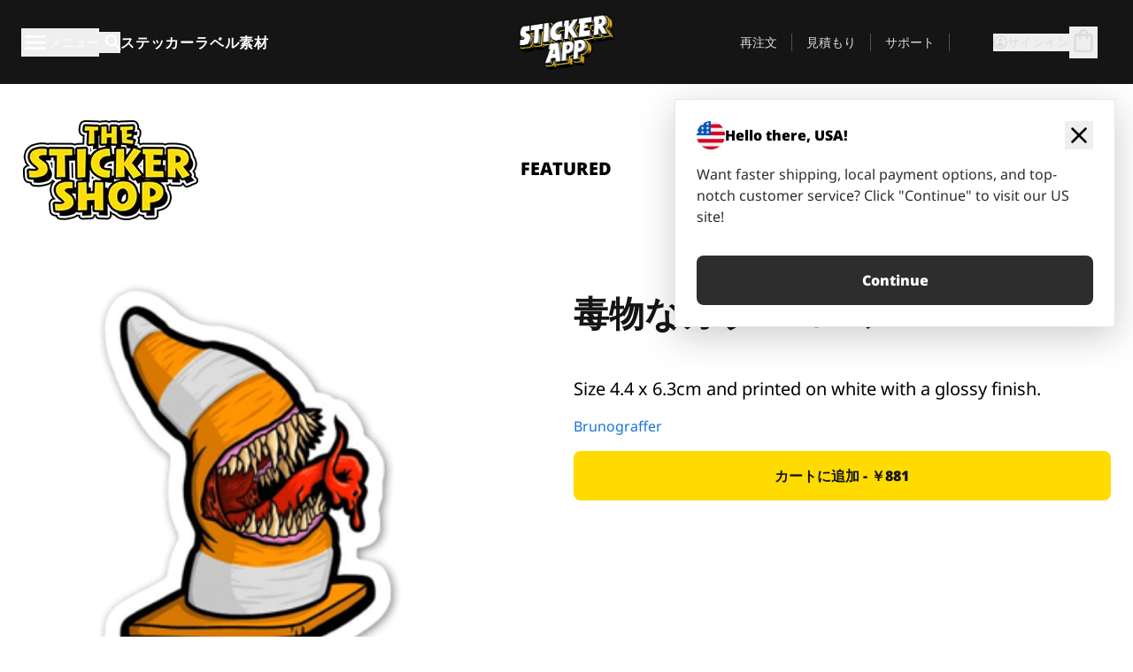

--- FILE ---
content_type: text/html
request_url: https://stickerapp.jp/%E3%82%B9%E3%83%86%E3%83%83%E3%82%AB%E3%83%BC%E3%82%B7%E3%83%A7%E3%83%83%E3%83%97/%E3%82%AB%E3%83%86%E3%82%B4%E3%83%AA%E3%83%BC%E3%81%AA%E3%81%97/%E6%AF%92%E7%89%A9%E3%81%AA%E3%82%AB%E3%83%A9%E3%83%BC%E3%82%B3%E3%83%BC%E3%83%B3
body_size: 58147
content:
<!doctype html>
<html lang="ja">
  <head>
    <meta charset="utf-8" />
    <meta name="viewport" content="width=device-width, initial-scale=1" />
    <link rel="apple-touch-icon" type="image/png" sizes="180x180" href="../../apple-touch-icon.png" />
    <link rel="icon" type="image/png" sizes="32x32" href="../../favicon-32x32.png" />
    <link rel="icon" type="image/png" sizes="16x16" href="../../favicon-16x16.png" />
    <link rel="manifest" href="/webapp-manifest" />
    <meta name="msapplication-TileColor" content="#040404" />
    <meta name="theme-color" content="#040404" />
    
		<link href="../../_app/immutable/assets/checkout.DUhykQYO.css" rel="stylesheet">
		<link href="../../_app/immutable/assets/0.5aK8xm9l.css" rel="stylesheet">
		<link href="../../_app/immutable/assets/componentsMap.a-EWDzs9.css" rel="stylesheet">
		<link href="../../_app/immutable/assets/StickerShopLayout.-5GaQJ_g.css" rel="stylesheet">
		<link href="../../_app/immutable/assets/Banner._px1tzhy.css" rel="stylesheet">
		<link href="../../_app/immutable/assets/_page.Cfnb99us.css" rel="stylesheet">
		<link href="../../_app/immutable/assets/CheckoutBlok.CFTeAVIN.css" rel="stylesheet">
		<link href="../../_app/immutable/assets/Customer.DygquDbB.css" rel="stylesheet">
		<link href="../../_app/immutable/assets/ChatPageSection.Dr7ESq_q.css" rel="stylesheet"><!--12qhfyh--><!--[!--><!--]--> <!--[!--><!--]--> <link rel="manifest" href="/webapp-manifest"/> <link rel="icon" href="/favicon.ico"/> <meta name="theme-color" content="#040404"/> <meta name="apple-mobile-web-app-status-bar-style" content="black-translucent"/> <script src="https://uptime.betterstack.com/widgets/announcement.js" data-id="170704" async type="text/javascript">
  </script><!----><!--hlt6rm--><!--[!--><!--]--> <!--[!--><!--]--> <!--[!--><!--]--> <!--[!--><!--]--> <!--[--><!--[--><!--]--><!--]--> <!--[--><link rel="canonical" href="https://stickerapp.jp/%E3%82%B9%E3%83%86%E3%83%83%E3%82%AB%E3%83%BC%E3%82%B7%E3%83%A7%E3%83%83%E3%83%97/%E3%82%AB%E3%83%86%E3%82%B4%E3%83%AA%E3%83%BC%E3%81%AA%E3%81%97/%E6%AF%92%E7%89%A9%E3%81%AA%E3%82%AB%E3%83%A9%E3%83%BC%E3%82%B3%E3%83%BC%E3%83%B3"/><!--]--> <!--[!--><!--]--> <!--[!--><!--]--> <!--[--><!----><script type="application/ld+json">[{"@context":"https://schema.org","@type":"Organization","name":"StickerApp AB","alternateName":"StickerApp","url":"https://stickerapp.jp","logo":"https://stickerapp.se/media/250x147/d3dcfc2ee9/stickerapplogo.png","description":"StickerAppはステッカーとラベルを専門とする印刷会社です。 あらゆる場面で、高品質でカスタマイズされたステッカーやラベルを提供します。","email":"info@stickerapp.jp","address":{"@type":"PostalAddress","streetAddress":"Bronsgatan 12","addressLocality":"Lomma","postalCode":"234 35","addressCountry":"SE"},"sameAs":["https://www.facebook.com/StickerApp/","https://x.com/StickerApp","https://www.instagram.com/stickerapp/","https://www.youtube.com/StickerApp","https://www.linkedin.com/company/stickerapp/","https://www.pinterest.com/stickerapp/"]}]</script><!----><!--]--> <!--[--><link rel="preload" href="/_app/immutable/assets/noto-sans-400.CF_EggQ_.woff2" as="font" type="font/woff2" crossorigin="anonymous"/> <link rel="preload" href="/_app/immutable/assets/noto-sans-900.BAaSzCx2.woff2" as="font" type="font/woff2" crossorigin="anonymous"/> <!---->
      <style>
        @font-face {
          font-display: swap;
          font-family: 'Noto Sans';
          font-style: normal;
          font-weight: 400;
          src:
            url('/_app/immutable/assets/noto-sans-400.CF_EggQ_.woff2') format('woff2'),
            url('/_app/immutable/assets/noto-sans-400.BXlAZMwb.woff') format('woff');
        }

        @font-face {
          font-display: swap;
          font-family: 'Noto Sans';
          font-style: normal;
          font-weight: 900;
          src:
            url('/_app/immutable/assets/noto-sans-900.BAaSzCx2.woff2') format('woff2'),
            url('/_app/immutable/assets/noto-sans-900.BIzvzRm5.woff') format('woff');
        }
      </style>
  <!----><!--]--> <!----><!----> <!--[!--><!--]--><!----><title>毒物なカラーコーン</title>
  </head>
  <body data-sveltekit-preload-data="tap">
    <!--[--><!--[--><!----><div class="flex min-h-screen flex-col"><div class="flex grow flex-col"><!----><!--[!--><!--]--><!----> <!--[!--><!--]--> <!--[--><!--[!--><!--]--><!----> <!--[!--><!--]--><!--]--> <!--[!--><!--]--> <!--[!--><div class="font-noto-sans flex min-h-screen flex-col"><div class="flex grow flex-col"><!--[!--><!--]--> <header class="sticky top-0 z-10 w-full"><!--[!--><div data-testid="header" class="w-full transition-colors duration-500 bg-st-black"><!--[--><div class="block xl:hidden"><div class="flex flex-row items-center justify-end gap-2 bg-st-black px-6 py-2 text-st-white"><!--[!--><div class="h-[16px]"></div><!--]--></div><!----></div><!--]--> <!--[--><!--[--><!--]--><!--]--> <!--[!--><!--]--><!----> <div class="flex justify-between"><div class="hidden grow px-3 py-4 xl:block"><!--[--><nav aria-label="メインメニュー" class="flex w-full items-center justify-around px-3"><ul class="flex w-full items-center justify-start gap-8"><li class="flex items-center text-st-white"><button type="button" class="flex appearance-none items-center gap-3 text-st-white"><svg xmlns="http://www.w3.org/2000/svg" viewBox="0 -960 960 960" fill="currentcolor" class="h-8 w-8 overflow-hidden align-middle"><path d="M160-240q-17 0-28.5-11.5T120-280q0-17 11.5-28.5T160-320h640q17 0 28.5 11.5T840-280q0 17-11.5 28.5T800-240H160Zm0-200q-17 0-28.5-11.5T120-480q0-17 11.5-28.5T160-520h640q17 0 28.5 11.5T840-480q0 17-11.5 28.5T800-440H160Zm0-200q-17 0-28.5-11.5T120-680q0-17 11.5-28.5T160-720h640q17 0 28.5 11.5T840-680q0 17-11.5 28.5T800-640H160Z"></path></svg><!----> <!--[--><span class="sr-only text-sm md:not-sr-only">メニュー</span><!--]--></button><!----></li> <li class="text-st-white"><button type="button" aria-label="検索トグル" class="flex h-[24px] w-[24px] appearance-none flex-col justify-around"><svg xmlns="http://www.w3.org/2000/svg" viewBox="0 -960 960 960" fill="currentcolor" class="w-8 h-8 overflow-hidden align-middle"><path d="M380-320q-109 0-184.5-75.5T120-580q0-109 75.5-184.5T380-840q109 0 184.5 75.5T640-580q0 44-14 83t-38 69l224 224q11 11 11 28t-11 28q-11 11-28 11t-28-11L532-372q-30 24-69 38t-83 14Zm0-80q75 0 127.5-52.5T560-580q0-75-52.5-127.5T380-760q-75 0-127.5 52.5T200-580q0 75 52.5 127.5T380-400Z"></path></svg><!----></button><!----></li> <!--[--><li><a class="py-1 text-base font-extrabold tracking-wider text-st-white hover:border-b-2 hover:border-st-yellow" href="/オリジナルステッカー">ステッカー</a></li><li><a class="py-1 text-base font-extrabold tracking-wider text-st-white hover:border-b-2 hover:border-st-yellow" href="/ラベル">ラベル</a></li><li><a class="py-1 text-base font-extrabold tracking-wider text-st-white hover:border-b-2 hover:border-st-yellow" href="/素材">素材</a></li><!--]--></ul> <!--[--><a class="px-8" href="/"><!--[--><!--[!--><!--[!--><img src="/media/250x147/d3dcfc2ee9/stickerapplogo.png/m/filters:quality(60)" class="" fetchpriority="auto" draggable="false" alt="Sticker App" width="250" height="147" onload="this.__e=event" onerror="this.__e=event"/><!--]--><!----><!--]--><!--]--><!----></a><!--]--><!----> <ul class="flex w-full items-center justify-end"><!--[--><li class="border-r border-st-gray-700 px-4 text-sm"><a class="py-1 text-sm text-st-gray-300" href="/reorder">再注文</a></li><li class="border-r border-st-gray-700 px-4 text-sm"><a class="py-1 text-sm text-st-gray-300" href="/ビジネス見積もり">見積もり</a></li><li class="border-r border-st-gray-700 px-4 text-sm"><a class="py-1 text-sm text-st-gray-300" href="/サポート">サポート</a></li><!--]--> <li class="border-r border-st-gray-700 px-4 text-sm"><!--[!--><!--]--></li> <li class="flex items-center gap-6 px-4 text-sm text-st-gray-300"><button type="button" class="flex items-center gap-2" aria-label="アカウント" data-sveltekit-reload=""><svg class="size-4 overflow-hidden align-middle" viewBox="0 0 28 28" fill="none" xmlns="http://www.w3.org/2000/svg"><path d="M13.986 0.666504C6.62602 0.666504 0.666016 6.63984 0.666016 13.9998C0.666016 21.3598 6.62602 27.3332 13.986 27.3332C21.3593 27.3332 27.3327 21.3598 27.3327 13.9998C27.3327 6.63984 21.3593 0.666504 13.986 0.666504ZM13.9993 24.6665C8.10602 24.6665 3.33268 19.8932 3.33268 13.9998C3.33268 8.1065 8.10602 3.33317 13.9993 3.33317C19.8927 3.33317 24.666 8.1065 24.666 13.9998C24.666 19.8932 19.8927 24.6665 13.9993 24.6665Z" fill="currentColor"></path><path d="M13.9993 5.99984C15.8438 5.99984 17.3327 7.53486 17.3327 9.43646C17.3327 11.3381 15.8438 12.8731 13.9993 12.8731C12.1549 12.8731 10.666 11.3381 10.666 9.43646C10.666 7.53486 12.1549 5.99984 13.9993 5.99984ZM13.9993 22.2665C11.2216 22.2665 8.76602 20.8002 7.33268 18.5779C7.36602 16.2982 11.7771 15.0496 13.9993 15.0496C16.2105 15.0496 20.6327 16.2982 20.666 18.5779C19.2327 20.8002 16.7771 22.2665 13.9993 22.2665Z" fill="currentColor"></path></svg><!----> <span>サインイン</span></button> <button type="button" aria-label="チェックアウトに進む" data-sveltekit-reload=""><span class="relative block pb-1"><svg xmlns="http://www.w3.org/2000/svg" viewBox="0 -960 960 960" fill="currentcolor" class="size-8 overflow-hidden align-middle"><path d="M240-80q-33 0-56.5-23.5T160-160v-480q0-33 23.5-56.5T240-720h80q0-66 47-113t113-47q66 0 113 47t47 113h80q33 0 56.5 23.5T800-640v480q0 33-23.5 56.5T720-80H240Zm0-80h480v-480h-80v80q0 17-11.5 28.5T600-520q-17 0-28.5-11.5T560-560v-80H400v80q0 17-11.5 28.5T360-520q-17 0-28.5-11.5T320-560v-80h-80v480Zm160-560h160q0-33-23.5-56.5T480-800q-33 0-56.5 23.5T400-720ZM240-160v-480 480Z"></path></svg><!----> <!--[--><!--]--></span></button><!----></li></ul></nav><!--]--> <!--[!--><!--]--><!----></div> <div class="w-1/3 self-center px-medium xl:hidden"><div class="flex flex-row gap-3 text-white"><button type="button" aria-label="Toggle navigation" class="flex appearance-none items-center gap-3 text-st-white"><svg xmlns="http://www.w3.org/2000/svg" viewBox="0 -960 960 960" fill="currentcolor" class="size-6 overflow-hidden align-middle"><path d="M160-240q-17 0-28.5-11.5T120-280q0-17 11.5-28.5T160-320h640q17 0 28.5 11.5T840-280q0 17-11.5 28.5T800-240H160Zm0-200q-17 0-28.5-11.5T120-480q0-17 11.5-28.5T160-520h640q17 0 28.5 11.5T840-480q0 17-11.5 28.5T800-440H160Zm0-200q-17 0-28.5-11.5T120-680q0-17 11.5-28.5T160-720h640q17 0 28.5 11.5T840-680q0 17-11.5 28.5T800-640H160Z"></path></svg><!----> <!--[!--><!--]--></button><!----> <button type="button" aria-label="Toggle search" class="flex h-[24px] w-[24px] appearance-none flex-col justify-around"><svg xmlns="http://www.w3.org/2000/svg" viewBox="0 -960 960 960" fill="currentcolor" class="w-8 h-8 overflow-hidden align-middle"><path d="M380-320q-109 0-184.5-75.5T120-580q0-109 75.5-184.5T380-840q109 0 184.5 75.5T640-580q0 44-14 83t-38 69l224 224q11 11 11 28t-11 28q-11 11-28 11t-28-11L532-372q-30 24-69 38t-83 14Zm0-80q75 0 127.5-52.5T560-580q0-75-52.5-127.5T380-760q-75 0-127.5 52.5T200-580q0 75 52.5 127.5T380-400Z"></path></svg><!----></button><!----></div> <!--[!--><!--]--><!----></div> <div class="flex w-1/3 self-center xl:hidden"><!--[--><a class="block max-h-20 p-2" href="/"><!--[--><!--[!--><!--[!--><img src="/media/250x147/d3dcfc2ee9/stickerapplogo.png/m/filters:quality(60)" class="m-auto h-full w-auto" fetchpriority="auto" draggable="false" alt="Sticker App" width="250" height="147" onload="this.__e=event" onerror="this.__e=event"/><!--]--><!----><!--]--><!--]--><!----></a><!--]--><!----></div> <div class="flex w-1/3 justify-end gap-gutter self-center px-medium text-st-white xl:hidden"><button type="button"><svg class="size-5 overflow-hidden align-middle" viewBox="0 0 28 28" fill="none" xmlns="http://www.w3.org/2000/svg"><path d="M13.986 0.666504C6.62602 0.666504 0.666016 6.63984 0.666016 13.9998C0.666016 21.3598 6.62602 27.3332 13.986 27.3332C21.3593 27.3332 27.3327 21.3598 27.3327 13.9998C27.3327 6.63984 21.3593 0.666504 13.986 0.666504ZM13.9993 24.6665C8.10602 24.6665 3.33268 19.8932 3.33268 13.9998C3.33268 8.1065 8.10602 3.33317 13.9993 3.33317C19.8927 3.33317 24.666 8.1065 24.666 13.9998C24.666 19.8932 19.8927 24.6665 13.9993 24.6665Z" fill="currentColor"></path><path d="M13.9993 5.99984C15.8438 5.99984 17.3327 7.53486 17.3327 9.43646C17.3327 11.3381 15.8438 12.8731 13.9993 12.8731C12.1549 12.8731 10.666 11.3381 10.666 9.43646C10.666 7.53486 12.1549 5.99984 13.9993 5.99984ZM13.9993 22.2665C11.2216 22.2665 8.76602 20.8002 7.33268 18.5779C7.36602 16.2982 11.7771 15.0496 13.9993 15.0496C16.2105 15.0496 20.6327 16.2982 20.666 18.5779C19.2327 20.8002 16.7771 22.2665 13.9993 22.2665Z" fill="currentColor"></path></svg><!----></button> <button type="button" aria-label="チェックアウトに進む" data-sveltekit-reload=""><span class="relative block pb-1"><svg xmlns="http://www.w3.org/2000/svg" viewBox="0 -960 960 960" fill="currentcolor" class="size-6 overflow-hidden align-middle"><path d="M240-80q-33 0-56.5-23.5T160-160v-480q0-33 23.5-56.5T240-720h80q0-66 47-113t113-47q66 0 113 47t47 113h80q33 0 56.5 23.5T800-640v480q0 33-23.5 56.5T720-80H240Zm0-80h480v-480h-80v80q0 17-11.5 28.5T600-520q-17 0-28.5-11.5T560-560v-80H400v80q0 17-11.5 28.5T360-520q-17 0-28.5-11.5T320-560v-80h-80v480Zm160-560h160q0-33-23.5-56.5T480-800q-33 0-56.5 23.5T400-720ZM240-160v-480 480Z"></path></svg><!----> <!--[--><!--]--></span></button><!----></div></div></div><!--]--></header> <main class="flex grow flex-col"><!--[!--><!--[!--><!--]--><!--]--><!----> <!--[!--><!--]--> <!--[--><!----><div class="max-lg:pb-12 lg:px-6 lg:pb-14 lg:pt-10 scroll-mt-36 bg-cover bg-no-repeat bg-white bg-[image:var(--background-image-url)] md:bg-[image:var(--md-background-image-url)] lg:bg-[image:var(--lg-background-image-url)]"><div class="mx-auto h-full bg-cover bg-no-repeat bg-white box-content max-w-page-max"><!--[--><!--[!--><!--]--><!--[!--><!--]--><!--[!--><!--]--><!--]--> <!--[--><div class="flex flex-row justify-between bg-white lg:hidden"><!--[--><a href="/ステッカーショップ" class="flex max-w-44 flex-grow flex-col items-center px-1 pt-4"><!----><svg class="h-8 w-8 mb-4 overflow-hidden align-middle" viewBox="0 0 18 16" fill="none" xmlns="http://www.w3.org/2000/svg"><path fill-rule="evenodd" clip-rule="evenodd" d="M9.52125 13.8184C9.20124 13.6229 8.79876 13.6229 8.47875 13.8184L5.17397 15.8369C4.41487 16.3006 3.47362 15.6167 3.68001 14.7515L4.57852 10.9847C4.66553 10.6199 4.54116 10.2372 4.25637 9.99322L1.31539 7.47396C0.639853 6.89529 0.999379 5.78878 1.88603 5.7177L5.74612 5.40823C6.11991 5.37827 6.44552 5.1417 6.58953 4.79546L8.07668 1.21993C8.41827 0.398636 9.58173 0.398636 9.92332 1.21993L11.4105 4.79546C11.5545 5.1417 11.8801 5.37827 12.2539 5.40823L16.114 5.7177C17.0006 5.78878 17.3601 6.89529 16.6846 7.47396L13.7436 9.99322C13.4588 10.2372 13.3345 10.6199 13.4215 10.9847L14.32 14.7515C14.5264 15.6167 13.5851 16.3006 12.826 15.8369L9.52125 13.8184Z" fill="currentColor"></path></svg><!----> <span class="mb-3 text-sm font-bold uppercase">featured</span> <div class="h-2 w-full max-w-40"></div></a><a href="/ステッカーショップ/売れ筋" class="flex max-w-44 flex-grow flex-col items-center px-1 pt-4"><!----><svg class="h-8 w-8 mb-4 overflow-hidden align-middle" fill="currentcolor" xmlns="http://www.w3.org/2000/svg" viewBox="0 -960 960 960"><path d="M840-640q32 0 56 24t24 56v80q0 7-2 15t-4 15L794-168q-9 20-30 34t-44 14H280v-520l240-238q15-15 35.5-17.5T595-888q19 10 28 28t4 37l-45 183h258Zm-480 34v406h360l120-280v-80H480l54-220-174 174ZM160-120q-33 0-56.5-23.5T80-200v-360q0-33 23.5-56.5T160-640h120v80H160v360h120v80H160Zm200-80v-406 406Z"></path></svg><!----> <span class="mb-3 text-sm font-bold uppercase">popular</span> <div class="h-2 w-full max-w-40"></div></a><a href="/ステッカーショップ/新作" class="flex max-w-44 flex-grow flex-col items-center px-1 pt-4"><!----><svg class="h-8 w-8 mb-4 overflow-hidden align-middle" fill="currentcolor" xmlns="http://www.w3.org/2000/svg" viewBox="0 -960 960 960"><path d="m520-473 90 90q11 11 11 27.5T610-327q-12 12-28.5 12T553-327L452-428q-6-6-9-13.5t-3-15.5v-143q0-17 11.5-28.5T480-640q17 0 28.5 11.5T520-600v127Zm-40-247q-17 0-28.5-11.5T440-760v-40h80v40q0 17-11.5 28.5T480-720Zm240 240q0-17 11.5-28.5T760-520h40v80h-40q-17 0-28.5-11.5T720-480ZM480-240q17 0 28.5 11.5T520-200v40h-80v-40q0-17 11.5-28.5T480-240ZM240-480q0 17-11.5 28.5T200-440h-40v-80h40q17 0 28.5 11.5T240-480ZM480-80q-83 0-156-31.5T197-197q-54-54-85.5-127T80-480q0-83 31.5-156T197-763q54-54 127-85.5T480-880q83 0 156 31.5T763-763q54 54 85.5 127T880-480q0 83-31.5 156T763-197q-54 54-127 85.5T480-80Zm320-400q0-134-93-227t-227-93q-134 0-227 93t-93 227q0 134 93 227t227 93q134 0 227-93t93-227Zm-320 0Z"></path></svg><!----> <span class="mb-3 text-sm font-bold uppercase">latest</span> <div class="h-2 w-full max-w-40"></div></a><a href="/ステッカーショップ/デザイナー" class="flex max-w-44 flex-grow flex-col items-center px-1 pt-4"><!----><svg class="h-8 w-8 mb-4 overflow-hidden align-middle" fill="currentcolor" xmlns="http://www.w3.org/2000/svg" viewBox="0 -960 960 960"><path d="M240-120q-45 0-89-22t-71-58q26 0 53-20.5t27-59.5q0-50 35-85t85-35q50 0 85 35t35 85q0 66-47 113t-113 47Zm0-80q33 0 56.5-23.5T320-280q0-17-11.5-28.5T280-320q-17 0-28.5 11.5T240-280q0 23-5.5 42T220-202q5 2 10 2h10Zm230-160L360-470l358-358q11-11 27.5-11.5T774-828l54 54q12 12 12 28t-12 28L470-360Zm-190 80Z"></path></svg><!----> <span class="mb-3 text-sm font-bold uppercase">by artists</span> <div class="h-2 w-full max-w-40"></div></a><!--]--></div> <div class="flex flex-row items-center justify-between max-lg:hidden"><img src="/media/200x115/95570fc805/sticker-shop-logo-200.png/m/filters:quality(60)" alt="Sticker shop logo"/> <div class="flex flex-row"><!--[--><a href="/ステッカーショップ" class="flex w-44 flex-col items-center px-6 pt-4"><span class="mb-3 text-xl font-bold uppercase">featured</span> <div class="h-2 w-full max-w-40"></div></a><a href="/ステッカーショップ/売れ筋" class="flex w-44 flex-col items-center px-6 pt-4"><span class="mb-3 text-xl font-bold uppercase">popular</span> <div class="h-2 w-full max-w-40"></div></a><a href="/ステッカーショップ/新作" class="flex w-44 flex-col items-center px-6 pt-4"><span class="mb-3 text-xl font-bold uppercase">latest</span> <div class="h-2 w-full max-w-40"></div></a><a href="/ステッカーショップ/デザイナー" class="flex w-44 flex-col items-center px-6 pt-4"><span class="mb-3 text-xl font-bold uppercase">by artists</span> <div class="h-2 w-full max-w-40"></div></a><!--]--></div></div><!----><!--]--></div></div><!----> <!--[!--><!--]--> <!--[--><div class="px-6 pb-6 scroll-mt-36 bg-cover bg-no-repeat bg-white bg-[image:var(--background-image-url)] md:bg-[image:var(--md-background-image-url)] lg:bg-[image:var(--lg-background-image-url)]"><div class="mx-auto h-full bg-cover bg-no-repeat bg-white box-content max-w-page-max"><!--[--><!--[!--><!--]--><!--[!--><!--]--><!--[!--><!--]--><!--]--> <!--[--><div class="gap-large flex w-full flex-col"><!--[!--><!--]--> <!--[!--><!--]--> <div class="grid grid-cols-2 md:grid-cols-12 gap-gutter"><div class="lg:col-span-6 md:col-span-6 col-span-2"><!--[!--><img src="/cdn-assets/images/preview/2020/07/31/design-69865/template-sticker-300x300.png" class="w-128" fetchpriority="auto" draggable="false" alt="" loading="lazy" onload="this.__e=event" onerror="this.__e=event"/><!--]--><!----></div><!----> <div class="lg:col-span-6 md:col-span-6 col-span-2"><div class="gap-gutter flex w-full flex-col"><!--[!--><!--]--> <!----><h1 class="lg:text-st-black md:text-st-black text-st-black text-st-sm-large lg:text-st-lg-large font-black mb-8 mt-6"><!--[!--><!---->毒物なカラーコーン<!----><!--]--><!----></h1><!----><!----> <p class="mb-4 text-xl"></p> <p class="mb-4 text-xl">Size 4.4 x 6.3cm and printed on white with a glossy finish.</p> <p class="mb-4"><a class="text-st-blue-500" href="/ステッカーショップ/デザイナー/brunobosse">Brunograffer</a></p> <!----><button role="button" tabindex="0" class="rounded-lg text-st-black text-center inline-block text-nowrap font-black disabled:cursor-not-allowed w-full sm:w-auto min-w-40 text-md py-4 px-11 sm:w-full bg-st-yellow-500 disabled:bg-st-gray-400 disabled:text-st-gray-500 active:bg-st-yellow-600 hover:bg-st-yellow-700 outline-st-pink-500 buy-$69865" type="button"><!--[!--><!--[!--><!--[!--><!--[--><!---->カートに追加 - ￥881<!----><!--]--><!--]--><!--]--><!--]--><!----><!----></button><!----><!----><!----> <!--[!--><!--]--></div><!----></div><!----><!----></div><!----> <!--[!--><!--]--><!----> <!--[!--><!--]--></div><!----><!----><!--]--></div></div><!--]--><!----><!--]--> <!--[--><div id="localization-banner" class="fixed bottom-0 left-0 right-0 z-20 animate-enter-bottom md:bottom-auto md:left-auto md:right-5 md:top-28 md:animate-enter-right"><article class="flex flex-col text-wrap border bg-st-white p-6 drop-shadow-banner" aria-labelledby="banner-title" aria-describedby="banner-description"><div class="flex items-center justify-between gap-4"><div class="flex items-center gap-4"><img src="/media/64x64/bafb414446/flag-usa.png" alt="" aria-hidden="true" class="aspect-auto w-8"/> <h3 id="banner-title" class="text-base font-black">Hello there, USA!</h3></div> <button type="button" aria-label="Close"><span aria-hidden="true"><svg xmlns="http://www.w3.org/2000/svg" viewBox="0 -960 960 960" fill="currentcolor" class="size-8 overflow-hidden align-middle"><path d="M480-424 284-228q-11 11-28 11t-28-11q-11-11-11-28t11-28l196-196-196-196q-11-11-11-28t11-28q11-11 28-11t28 11l196 196 196-196q11-11 28-11t28 11q11 11 11 28t-11 28L536-480l196 196q11 11 11 28t-11 28q-11 11-28 11t-28-11L480-424Z"></path></svg><!----></span></button></div> <!----><p id="banner-description" class="lg:text-st-gray-800 md:text-st-gray-800 text-st-gray-800 mt-4 max-w-md text-pretty text-base"><!--[--><!---->Want faster shipping, local payment options, and top-notch customer service? Click "Continue" to visit our US site!<!----><!--]--><!----></p><!----><!----> <!--[--><!----><a role="button" tabindex="0" class="rounded-lg text-st-black text-center inline-block text-nowrap font-black disabled:cursor-not-allowed w-full sm:w-auto min-w-40 text-md py-4 px-7 bg-st-gray-800 text-st-white disabled:bg-st-gray-400 disabled:text-st-gray-500 active:bg-st-gray-600 hover:bg-st-gray-700 outline-st-pink-500 mt-8" href="https://stickerapp.com"><!---->Continue<!----><!----></a><!----><!--]--></article><!----></div><!----><!--]--></main><!----></div> <!--[--><div><!--[--><footer><!--[!--><div class="scroll-mt-36 bg-cover bg-no-repeat bg-st-black text-st-white bg-[image:var(--background-image-url)] md:bg-[image:var(--md-background-image-url)] lg:bg-[image:var(--lg-background-image-url)]"><div class="mx-auto h-full bg-cover bg-no-repeat bg-st-black text-st-white box-content max-w-page-max pt-large pb-large pl-medium pl-medium lg:pl-gutter md:pl-medium pr-medium pr-medium lg:pr-gutter md:pr-medium"><!--[--><!--[!--><!--]--><!--[!--><!--]--><!--[!--><!--]--><!--]--> <!--[--><div class="pb-10 pt-2 md:flex md:pt-10"><div class="basis-3/5 md:flex"><!--[--><div class="mb-4 mr-gutter w-full last:mr-0 md:mb-0 md:w-auto md:basis-1/3"><h4 class="mb-4 font-semibold" id="id0.7781612981846806-heading"><button type="button" class="flex w-full items-center justify-between md:hidden" aria-expanded="false" aria-controls="id0.7781612981846806-links"><span>便利なリンク</span> <div class="h-4 w-4"><svg xmlns="http://www.w3.org/2000/svg" viewBox="0 -960 960 960" fill="currentcolor" class="w-full h-full overflow-hidden align-middle"><path d="M480-361q-8 0-15-2.5t-13-8.5L268-556q-11-11-11-28t11-28q11-11 28-11t28 11l156 156 156-156q11-11 28-11t28 11q11 11 11 28t-11 28L508-372q-6 6-13 8.5t-15 2.5Z"></path></svg><!----></div></button> <span class="hidden md:block">便利なリンク</span></h4> <ul id="id0.7781612981846806-links" class="hidden h-auto overflow-hidden transition-all duration-300 md:block" aria-labelledby="id0.7781612981846806-heading" aria-hidden="true"><!--[--><li class="leading-loose last:pb-8"><!--[--><a tabindex="-1" href="/使い方"><!--[--><!--[!--><!---->使用方法<!----><!--]--><!--]--><!----></a><!--]--><!----></li><li class="leading-loose last:pb-8"><!--[--><a tabindex="-1" href="/オプション"><!--[--><!--[!--><!---->追加機能<!----><!--]--><!--]--><!----></a><!--]--><!----></li><li class="leading-loose last:pb-8"><!--[--><a tabindex="-1" href="/samples"><!--[--><!--[!--><!---->ステッカーパック<!----><!--]--><!--]--><!----></a><!--]--><!----></li><li class="leading-loose last:pb-8"><!--[--><a tabindex="-1" href="/samples/sticker-materials"><!--[--><!--[!--><!---->サンプル注文<!----><!--]--><!--]--><!----></a><!--]--><!----></li><li class="leading-loose last:pb-8"><!--[--><a tabindex="-1" href="/ステッカーショップ"><!--[--><!--[!--><!---->ショップ<!----><!--]--><!--]--><!----></a><!--]--><!----></li><li class="leading-loose last:pb-8"><!--[--><a tabindex="-1" href="/blog"><!--[--><!--[!--><!---->ブログ<!----><!--]--><!--]--><!----></a><!--]--><!----></li><li class="leading-loose last:pb-8"><!--[--><a tabindex="-1" href="/campaigns"><!--[--><!--[!--><!---->Campaigns<!----><!--]--><!--]--><!----></a><!--]--><!----></li><li class="leading-loose last:pb-8"><!--[--><a tabindex="-1" href="/endorsements"><!--[--><!--[!--><!---->Endorsements<!----><!--]--><!--]--><!----></a><!--]--><!----></li><li class="leading-loose last:pb-8"><!--[--><a tabindex="-1" href="/getintouch"><!--[--><!--[!--><!---->Get in touch<!----><!--]--><!--]--><!----></a><!--]--><!----></li><!--]--></ul></div><div class="mb-4 mr-gutter w-full last:mr-0 md:mb-0 md:w-auto md:basis-1/3"><h4 class="mb-4 font-semibold" id="id0.4255001687473211-heading"><button type="button" class="flex w-full items-center justify-between md:hidden" aria-expanded="false" aria-controls="id0.4255001687473211-links"><span>サポート</span> <div class="h-4 w-4"><svg xmlns="http://www.w3.org/2000/svg" viewBox="0 -960 960 960" fill="currentcolor" class="w-full h-full overflow-hidden align-middle"><path d="M480-361q-8 0-15-2.5t-13-8.5L268-556q-11-11-11-28t11-28q11-11 28-11t28 11l156 156 156-156q11-11 28-11t28 11q11 11 11 28t-11 28L508-372q-6 6-13 8.5t-15 2.5Z"></path></svg><!----></div></button> <span class="hidden md:block">サポート</span></h4> <ul id="id0.4255001687473211-links" class="hidden h-auto overflow-hidden transition-all duration-300 md:block" aria-labelledby="id0.4255001687473211-heading" aria-hidden="true"><!--[--><li class="leading-loose last:pb-8"><!--[--><a tabindex="-1" href="/お問い合わせ"><!--[--><!--[!--><!---->お問い合わせ<!----><!--]--><!--]--><!----></a><!--]--><!----></li><li class="leading-loose last:pb-8"><!--[--><a tabindex="-1" href="/ビジネス見積もり"><!--[--><!--[!--><!---->見積もり依頼<!----><!--]--><!--]--><!----></a><!--]--><!----></li><li class="leading-loose last:pb-8"><!--[--><a tabindex="-1" href="/サポート/発注"><!--[--><!--[!--><!---->よくある質問<!----><!--]--><!--]--><!----></a><!--]--><!----></li><li class="leading-loose last:pb-8"><!--[--><a tabindex="-1" href="/サポート/アートワーク＆デザイン"><!--[--><!--[!--><!---->方法<!----><!--]--><!--]--><!----></a><!--]--><!----></li><li class="leading-loose last:pb-8"><!--[--><a tabindex="-1" href="/サポート/送料"><!--[--><!--[!--><!---->配送<!----><!--]--><!--]--><!----></a><!--]--><!----></li><li class="leading-loose last:pb-8"><!--[--><a tabindex="-1" href="/サポート/支払い"><!--[--><!--[!--><!---->支払い<!----><!--]--><!--]--><!----></a><!--]--><!----></li><!--]--></ul></div><div class="mb-4 mr-gutter w-full last:mr-0 md:mb-0 md:w-auto md:basis-1/3"><h4 class="mb-4 font-semibold" id="id0.15476018761916766-heading"><button type="button" class="flex w-full items-center justify-between md:hidden" aria-expanded="false" aria-controls="id0.15476018761916766-links"><span>会社情報</span> <div class="h-4 w-4"><svg xmlns="http://www.w3.org/2000/svg" viewBox="0 -960 960 960" fill="currentcolor" class="w-full h-full overflow-hidden align-middle"><path d="M480-361q-8 0-15-2.5t-13-8.5L268-556q-11-11-11-28t11-28q11-11 28-11t28 11l156 156 156-156q11-11 28-11t28 11q11 11 11 28t-11 28L508-372q-6 6-13 8.5t-15 2.5Z"></path></svg><!----></div></button> <span class="hidden md:block">会社情報</span></h4> <ul id="id0.15476018761916766-links" class="hidden h-auto overflow-hidden transition-all duration-300 md:block" aria-labelledby="id0.15476018761916766-heading" aria-hidden="true"><!--[--><li class="leading-loose last:pb-8"><!--[--><a tabindex="-1" href="/会社概要"><!--[--><!--[!--><!---->会社概要<!----><!--]--><!--]--><!----></a><!--]--><!----></li><li class="leading-loose last:pb-8"><!--[--><a tabindex="-1" href="/サポート/ポリシーと規約"><!--[--><!--[!--><!---->法律事項<!----><!--]--><!--]--><!----></a><!--]--><!----></li><li class="leading-loose last:pb-8"><!--[--><a tabindex="-1" href="/レビュー StickerApp"><!--[--><!--[!--><!---->レビュー<!----><!--]--><!--]--><!----></a><!--]--><!----></li><li class="leading-loose last:pb-8"><!--[--><a tabindex="-1" href="/プレス"><!--[--><!--[!--><!---->プレス <!----><!--]--><!--]--><!----></a><!--]--><!----></li><li class="leading-loose last:pb-8"><!--[--><a tabindex="-1" href="#cookie-settings"><!--[--><!--[!--><!---->クッキー<!----><!--]--><!--]--><!----></a><!--]--><!----></li><li class="leading-loose last:pb-8"><!--[--><a tabindex="-1" href="/アクセシビリティ"><!--[--><!--[!--><!---->アクセシビリティ<!----><!--]--><!--]--><!----></a><!--]--><!----></li><!--]--></ul></div><!--]--><!----></div> <div class="basis-2/5"><div class="klaviyo-form-Tuqjzq"></div> <div class="mt-10 flex items-center justify-between"><!----><!--[--><!--[--><a href="https://www.instagram.com/stickerapp/" rel="nooperner nofollow" target="_blank"><!--[--><!--[!--><img src="/media/32x30/0d3bac0c35/white-ic-som-instagram.svg?spaceId=263285" alt="Instagram" loading="lazy" onload="this.__e=event" onerror="this.__e=event"/><!----><!--]--><!--]--><!----></a><!--]--><!--[--><a href="https://www.facebook.com/StickerApp/" rel="nooperner nofollow" target="_blank"><!--[--><!--[!--><img src="/media/30x28/885aa3c949/white-ic-som-facebook.svg?spaceId=263285" alt="Facebook" loading="lazy" onload="this.__e=event" onerror="this.__e=event"/><!----><!--]--><!--]--><!----></a><!--]--><!--[--><a href="https://www.youtube.com/StickerApp" rel="nooperner nofollow" target="_blank"><!--[--><!--[!--><img src="/media/34x24/89ef8a3eb0/white-ic-som-youtube.svg?spaceId=263285" alt="YouTube" loading="lazy" onload="this.__e=event" onerror="this.__e=event"/><!----><!--]--><!--]--><!----></a><!--]--><!--[--><a href="https://www.linkedin.com/company/stickerapp/" rel="nooperner nofollow" target="_blank"><!--[--><!--[!--><img src="/media/28x28/3649f38bad/white-ic-som-linkedin.svg?spaceId=263285" alt="LinkedIn" loading="lazy" onload="this.__e=event" onerror="this.__e=event"/><!----><!--]--><!--]--><!----></a><!--]--><!--[--><a href="https://x.com/StickerApp" rel="nooperner nofollow" target="_blank"><!--[--><!--[!--><img src="/media/28x28/397b48854a/white-ic-som-x.svg?spaceId=263285" alt="X Twitter" loading="lazy" onload="this.__e=event" onerror="this.__e=event"/><!----><!--]--><!--]--><!----></a><!--]--><!--[--><a href="https://se.pinterest.com/stickerapp/" rel="nooperner nofollow" target="_blank"><!--[--><!--[!--><img src="/media/28x28/851da58739/white-ic-som-pinterest.svg?spaceId=263285" alt="Pinterest" loading="lazy" onload="this.__e=event" onerror="this.__e=event"/><!----><!--]--><!--]--><!----></a><!--]--><!--[--><a href="https://www.tiktok.com/@stickerapp" rel="nooperner nofollow" target="_blank"><!--[--><!--[!--><img src="/media/25x28/0f10792d9a/white-ic-som-tiktok.svg?spaceId=263285" alt="TikTok" loading="lazy" onload="this.__e=event" onerror="this.__e=event"/><!----><!--]--><!--]--><!----></a><!--]--><!--]--><!----></div><!----> <div class="block pt-10 md:hidden"><div class="relative flex w-full justify-between rounded-md border border-st-white py-2 pl-3 pr-2 ring-offset-1 has-[:focus]:ring has-[:focus]:ring-st-blue-500 md:border-st-white lg:border-st-white"><!----><button role="button" tabindex="0" class="flex w-full appearance-none items-center justify-between gap-2 text-left outline-none" type="button"><div class="flex flex-col"><span class="text-xs text-st-gray-400">地域</span> <span class="text-sm"></span></div> <svg xmlns="http://www.w3.org/2000/svg" viewBox="0 -960 960 960" fill="currentcolor" class="w-5 aspect-square overflow-hidden align-middle"><path d="M459-381 314-526q-3-3-4.5-6.5T308-540q0-8 5.5-14t14.5-6h304q9 0 14.5 6t5.5 14q0 2-6 14L501-381q-5 5-10 7t-11 2q-6 0-11-2t-10-7Z"></path></svg><!----><!----><!----></button><!----><!----> <!--[!--><!--]--></div><!----></div></div></div> <div class="flex items-center"><div class="flex basis-full justify-center px-4 md:basis-3/5 md:justify-start md:px-0 md:pr-6"><div class="mb-7 flex w-fit flex-wrap items-center justify-center gap-6 md:mb-0 md:gap-x-8 md:gap-y-6"><!--[--><!--[!--><span><!--[--><!--[!--><img src="/media/63x25/c04fe6ae2b/payment-method-applepay-icon-white-63x25.png" alt="" loading="lazy" class="max-h-[18px]" onload="this.__e=event" onerror="this.__e=event"/><!----><!--]--><!--]--><!----></span><!--]--><!--[!--><span><!--[--><!--[!--><img src="/media/103x25/d78b6ad3da/payment-method-paypal-icon-white-103x25.png" alt="" loading="lazy" class="max-h-[18px]" onload="this.__e=event" onerror="this.__e=event"/><!----><!--]--><!--]--><!----></span><!--]--><!--[!--><span><!--[--><!--[!--><img src="/media/60x19/1d799dfefd/payment-method-visa-icon-white-60x19.png" alt="" loading="lazy" class="max-h-[18px]" onload="this.__e=event" onerror="this.__e=event"/><!----><!--]--><!--]--><!----></span><!--]--><!--[!--><span><!--[--><!--[!--><img src="/media/36x27/650b07b886/payment-method-jcb-icon-white-36x27.png" alt="" loading="lazy" class="max-h-[18px]" onload="this.__e=event" onerror="this.__e=event"/><!----><!--]--><!--]--><!----></span><!--]--><!--[--><a href="/サポート/支払い"><!--[--><!--[!--><img src="/media/134x24/1529ca8fbd/payment-method-mastercard-icon-white-123x24.png" alt="" loading="lazy" class="max-h-[18px]" onload="this.__e=event" onerror="this.__e=event"/><!----><!--]--><!--]--><!----></a><!--]--><!--]--></div><!----></div> <div class="hidden basis-2/5 md:block"><div class="relative flex w-full justify-between rounded-md border border-st-white py-2 pl-3 pr-2 ring-offset-1 has-[:focus]:ring has-[:focus]:ring-st-blue-500 md:border-st-white lg:border-st-white"><!----><button role="button" tabindex="0" class="flex w-full appearance-none items-center justify-between gap-2 text-left outline-none" type="button"><div class="flex flex-col"><span class="text-xs text-st-gray-400">地域</span> <span class="text-sm"></span></div> <svg xmlns="http://www.w3.org/2000/svg" viewBox="0 -960 960 960" fill="currentcolor" class="w-5 aspect-square overflow-hidden align-middle"><path d="M459-381 314-526q-3-3-4.5-6.5T308-540q0-8 5.5-14t14.5-6h304q9 0 14.5 6t5.5 14q0 2-6 14L501-381q-5 5-10 7t-11 2q-6 0-11-2t-10-7Z"></path></svg><!----><!----><!----></button><!----><!----> <!--[!--><!--]--></div><!----></div></div> <div class="mb-4 mt-10 text-center text-sm">© StickerApp 2026</div><!----><!--]--></div></div><!--]--></footer><!--]--><!----></div><!--]--></div><!--]--><!----><!----><!----></div> <!--[!--><!--]--></div><!----><!--]--> <!--[!--><!--]--><!--]-->
			
			<script>
				{
					const deferred = new Map();

					__sveltekit_1son07 = {
						base: new URL("../..", location).pathname.slice(0, -1),
						env: {"PUBLIC_GTM_TAG_MANAGER_ID":"GTM-WZXX56","PUBLIC_SENTRY_DSN":"https://9w5ryWvLxEC29PqUEas1GAei@s1588112.eu-nbg-2.betterstackdata.com/1588112"},
						defer: (id) => new Promise((fulfil, reject) => {
							deferred.set(id, { fulfil, reject });
						}),
						resolve: async (id, fn) => {
							const [data, error] = fn();

							const try_to_resolve = () => {
								if (!deferred.has(id)) {
									setTimeout(try_to_resolve, 0);
									return;
								}
								const { fulfil, reject } = deferred.get(id);
								deferred.delete(id);
								if (error) reject(error);
								else fulfil(data);
							}
							try_to_resolve();
						}
					};

					const element = document.currentScript.parentElement;

					Promise.all([
						import("../../_app/immutable/entry/start.DkqQFGRd.js"),
						import("../../_app/immutable/entry/app.DB2cChgB.js")
					]).then(([kit, app]) => {
						kit.start(app, element, {
							node_ids: [0, 2],
							data: [{type:"data",data:{webappManifest:{name:"StickerApp",short_name:"StickerApp",start_url:".",display:"minimal-ui",background_color:"#373737",theme_color:"#040404",description:"Print custom stickers and labels",icons:[{src:"/favicon.ico",sizes:"48x48",type:"image/png"}]},currentUrl:"https://stickerapp.jp/%E3%82%B9%E3%83%86%E3%83%83%E3%82%AB%E3%83%BC%E3%82%B7%E3%83%A7%E3%83%83%E3%83%97/%E3%82%AB%E3%83%86%E3%82%B4%E3%83%AA%E3%83%BC%E3%81%AA%E3%81%97/%E6%AF%92%E7%89%A9%E3%81%AA%E3%82%AB%E3%83%A9%E3%83%BC%E3%82%B3%E3%83%BC%E3%83%B3",locale:{countryCode:"jp",language:"ja",currencyCode:"JPY"},useKameleoon:false,kameleoonId:"",commonTranslationsStory:{or:"もしくは",pc:"枚",faq:"よくある質問",pcs:"個",_uid:"52e2ff7c-0644-49b3-b6e7-8f2ff6aa121b",back:"戻る",city:"市",done:"Done",edit:"編集",from:"最小価格",hide:"非表示",menu:"メニュー",next:"次へ",save:"保存",send:"送信",size:"サイズ",wall:"ウォールステッカー",dpiOk:"選択された画像の解像度は許容範囲内ですが、理想的ではありません。",email:"メール",floor:"フロアステッカー",howTo:"方法",items:"アイテム",login:"ログイン",other:"その他",outOf:"のうち",phone:"電話",retry:"再試行",sales:"販売",scale:"Scale",sheet:"ステッカーシート",state:"州",taxes:"税金",total:"合計",width:"幅",author:"著者",border:"余白",bundle:"バンドル",cancel:"キャンセル",custom:"カスタム",delete:"削除",dpiBad:"解像度が足りません。商品サイズを変更できる場合は小さくするか、さらに大きな画像をアップロードしてください。",height:"高さ",logout:"ログアウト",myCart:"私のカート",orders:"注文",remove:"削除",shipTo:"配送先は？",signIn:"サインイン",signup:"サインアップ",upload:"アップロード","3d_dome":"エポキシ",account:"アカウント",attName:"注意名",comment:"コメント",country:"国",details:"詳細",die_cut:"ダイカット",getItBy:"それを手に入れる",loading:"読み込み中",message:"メッセージ",orderId:"注文ID",payment:"支払い",preview:"プレビュー",quality:"品質",reviews:"レビュー",savings:"貯蓄",showAll:"すべて表示",success:"成功！",vatExcl:"消費税別",vatIncl:"消費税込み",viewAll:"すべて見る",zipCode:"郵便番号",address1:"住所",address2:"住所行2",articles:"記事",business:"ビジネス",continue:"続ける",discount:"Discount",fullName:"フルネーム",giftCard:"ギフトカード（{amount}）",hang_tag:"ハングタグ",lastName:"姓",loadMore:"さらに読み込む",mainMenu:"メインメニュー",password:"パスワード",previous:"前へ",quantity:"数量",salesTax:"消費税",shipping:"送料",stickers:"ステッカー",subTotal:"小計",viewCart:"カートを見る",addToCart:"カートに追加",closeText:"閉じる",component:"commonTranslations",countMeIn:"私をカウントしてください！",duplicate:"重複",firstName:"名",gift_card:"Gift card",noResults:"結果がありません",openInTab:"新しいタブで開く",orderDate:"注文日",promoCode:"プロモーションコード",remaining:"残り",removable:"はがせる",skipShout:"スキップ",validated:"検証済み",widthHelp:"width-help",yesPlease:"はい、お願いします。",addComment:"コメントを追加",createHere:"ここに作成",drawerMenu:"ドロワーメニュー",heavy_duty:"高耐久",heightHelp:"height-help",navigation:"ナビゲーション",ofWhichVat:"付加価値税{vatRate}を含む",placeOrder:"注文をお願いします。",quickStart:"クイックスタート",reviewCart:"カートを確認する",shippingTo:"配送先:",shoutTerms:"単にチェックボックスをチェックし、あなたのソーシャルメディアのハンドルを提供してください。そうすれば、適切なクレジットをお与えし、私たちのコミュニティと共有します。",signInHere:"こちらでサインインしてください。",someNewKey:"New added key",acceptShout:"利用規約に同意します。",addedToCart:"カートに追加されました",bookMeeting:"ミーティングを予約する",checkoutNow:"ご購入手続き",companyName:"会社名",fedexIpFast:"FedEx Express",fedexPoFast:"FedEx Express",invalidCode:"無効なコードです",itemsInCart:"カート内のアイテム",lessDetails:"詳細を少なく",moreDetails:"詳細をもっと",moreReviews:"もっとレビュー",newPassword:"新しいパスワード",orderNumber:"注文番号",refreshPage:"Refresh",selectTopic:"トピックを選択",sendRequest:"リクエストを送信",shoutHeader:"Shout",sizeSection:"size-heading",someNewKey2:"New added key",unsupported:"This operation or payment method is not supported.",widthCustom:"width-custom",addToAccount:"アカウントに追加",backToSignIn:"サインイン画面に戻る",chatThumbsUp:"役に立った",codeNotFound:"ードが見つかりません",confirmOrder:"注文内容を確認しました",deliveringTo:"配達先",double_sided:"両面",freeShipping:"無料",generalError:"エラー",goToCheckout:"チェックアウトに進む",heightCustom:"height-custom",invalidEmail:"無効なメールアドレス",orderSummary:"注文の概要",priceBasedOn:"{size}サイズに基づく価格です",quantityHelp:"quantity-help",rate_limited:"Too many attempts. Please try again later.",readMoreText:"もっと読む",requestQuote:"見積もりをリクエスト",searchToggle:"検索トグル",shapeSection:"shape-list-heading",siteSelector:"地域",specsTabName:"仕様",stickerLayer:"ステッカーレイヤー",unlinkPaypal:"PayPalのリンクを解除",youHaveAdded:"追加しました",accountAddNew:"新規追加",account_issue:"There´s an issue with your account.",bundleSavings:"バンドル割引（{amount}枚）",checkoutTitle:"詳細を入力してください。",collaboration:"コラボレーション",createAccount:"アカウントを作成",dontShowAgain:"Don't show again",finishSection:"finish-heading",haveAnAccount:"アカウントをお持ちですか？",nameOrCompany:"名前または会社名",orderNotFound:"注文が見つかりません",requiredField:"必須項目",resetPassword:"パスワードをリセット",selectPayment:"支払い方法を選択してください。",statusOfOrder:"注文のステータス",streetAddress:"住所",uploadedFiles:"アップロードされたファイル",valueForMoney:"コストパフォーマンス",addedPromoCode:"プロモーションコードを追加しました。",backPaperPrint:"台紙印刷",backToShopping:"バック",billingAddress:"請求先住所",changePassword:"パスワードを変更",chatThumbsDown:"役に立たなかった",clickToPreview:"プレビューするにはクリックしてください。",expirationDate:"有効期限",fedex2dExpress:"FedEx Express + エクスプレス処理",fedex2dNormal2:"FedEx Standard",fedexIcpNormal:"FedEx Standard",fedexIpExpress:"FedEx Express + エクスプレス処理",fedexIpNormal2:"FedEx Standard",fedexPoExpress:"FedEx Express + エクスプレス処理",fileUploadArea:"ドラッグ＆ドロップ またはクリックしてアップロード",forgotPassword:"パスワードを忘れましたか？",front_adhesive:"前面粘着",getYourOrderOn:"{estimatedDelivery}までに{customerPostalCode}にアイテムを取得してください。",labels_on_roll:"ロールラベル",library_design:"デザインライブラリ",orderReference:"注文参照番号",productDetails:"製品詳細",productSection:"product-list-heading",quantityCustom:"quantity-custom",reviewsTabName:"レビュー",selectShipping:"配送方法を選択してください。",sheet_kiss_cut:"キスカット",trackYourOrder:"注文を追跡してください。",addAddressLine2:"住所の2行目を追加してください。",buyAsIndividual:"個人として購入",confirmPassword:"パスワードを確認",currentPassword:"現在のパスワード",expressCheckout:"エクスプレスチェックアウト",fedexIcpNormal2:"FedEx Standard",invalid_request:"Invalid request.",labels_on_sheet:"ラベルシート",loginWithGoogle:"Googleでログイン",materialSection:"material-list-heading",notValidatedVat:"検証されていないVAT番号です",payment_invalid:"Invalid payment information.",popularSearches:"人気の検索",quantitySection:"quantity-heading",reliableCarrier:"信頼できる配送業者でお届けします。お好みの配送方法をチェックアウト時にお選びください",shippingAddress:"配送先住所",single_on_sheet:"シートに複数枚",stickerAppXPage:"StickerApp X ページ",taxCertificates:"税務証明書",vatNumberFormat:"VAT番号は頭に2文字のアルファベット、続けて6〜13桁の数字で入力してください",visitTrustPilot:"TrustpilotでStickerAppを訪問",weAlsoRecommend:"私たちはまたお勧めします...",atLeastOneNumber:"少なくとも1つの数字",codeAlreadyAdded:"コードはすでに追加されています",companyOrgNumber:"組織番号",companyVatNumber:"VAT番号",deliveryTimeText:"1-3日での配達",duplicateAndEdit:"複製して編集",enterYourAddress:"住所を入力してください。",fileSizeExceeded:"合計ファイルサイズ上限：20 MB",helpPlacingOrder:"注文の手助け",invalidCharacter:"無効な文字",invalidVatNumber:"効なVAT番号です",lineItemNotFound:"注文内容が見つかりません",payment_declined:"Your payment was declined.",problemWithOrder:"注文に関する問題",processing_error:"A processing error occurred.",shopItemNotFound:"商品が見つかりません",shoutDescription:"当社のソーシャルメディアやデジタルマーケティングチャンネルであなたのデザインを特集するチャンスを活かしましょう！",shoutOpportunity:"チャンスを叫びます！",signInWithGoogle:"Googleでサインイン",toggleNavigation:"ナビゲーションを切り替え",trackDescription:"簡単に注文を追跡し管理するために、アカウントに保存してください。",transfer_sticker:"転写ステッカー",accountNewsletter:"ニュースレター",anErrorHasOccured:"エラーが発生しました",copiedToClipboard:"クリップボードにコピーされました！",customStickerType:"カスタム",dontHaveAnAccount:"アカウントをお持ちでないですか？",estimatedDelivery:"配達予定",paymentInProgress:"決済を処理中です",previewImageError:"ステッカーのプレビュー中にエラーが発生しました。後でもう一度お試しください。",readTheTermsShout:"利用規約を読む",searchPlaceholder:"何を探していますか？",shippingFormTitle:"請求先と配送先の住所",signInBannerTitle:"アカウントにサインイン / アカウントを作成",supportCategories:"サポートカテゴリ",taxExemptBusiness:"税金免除ビジネス",useBillingAddress:"別の請求先住所を使用する",authenticatePaypal:"PayPalを認証",billingAndShipping:"配送と請求",changeCurrentOrder:"現在の注文を変更",chooseYourLocation:"場所を選択してください。",insufficient_funds:"Insufficient funds.",invalidPhoneNumber:"電話番号が無効です。",labels_sample_pack:"ラベルサンプルパック",leftToFreeShipping:"あと◯円で送料無料",organizationLdJson:"{\n    \"@context\": \"https://schema.org\",\n    \"@type\": \"Organization\",\n    \"name\": \"StickerApp AB\",\n    \"alternateName\": \"StickerApp\",\n    \"url\": \"https://stickerapp.jp\",\n    \"logo\": \"https://stickerapp.se/media/250x147/d3dcfc2ee9/stickerapplogo.png\",\n    \"description\": \"StickerAppはステッカーとラベルを専門とする印刷会社です。 あらゆる場面で、高品質でカスタマイズされたステッカーやラベルを提供します。\",\n    \"email\": \"info@stickerapp.jp\",\n    \"address\": {\n        \"@type\": \"PostalAddress\",\n        \"streetAddress\": \"Bronsgatan 12\",\n        \"addressLocality\": \"Lomma\",\n        \"postalCode\": \"234 35\",\n        \"addressCountry\": \"SE\"\n    },\n    \"sameAs\": [\"https://www.facebook.com/StickerApp/\", \"https://x.com/StickerApp\", \"https://www.instagram.com/stickerapp/\", \"https://www.youtube.com/StickerApp\", \"https://www.linkedin.com/company/stickerapp/\", \"https://www.pinterest.com/stickerapp/\"]\n}",paidForByGiftCards:"このカートはギフトカードでお支払い済みです",accountSubscription:"サブスクリプション",ariaLabelWizardSize:"Size",atLeast12Characters:"12文字以上",catalogItemNotFound:"カタログ商品が見つかりません",companyNameOptional:"会社名（任意）",confirmManualReview:"注文内容が正しいことを確認します。生産が始まった後は変更やキャンセルはできません。",copyCodeToClipboard:"コードをクリップボードにコピー",getYourOrderBetween:"{estimatedDelivery}から{customerPostalCode}の間にあるアイテムを取得してください。",giftCardAlreadyUsed:"ギフトカードはすでに使用されています",invalidCustomerData:"住所と連絡先をご確認ください",product_sample_pack:"ステッカーのサンプルパック",quoteMinSheetsError:"デザインを追加して見積もり依頼を送信してください。最低限: ",sample_sticker_pack:"サンプルパック",searchSuggestionOne:"ステッカーシート",searchSuggestionTwo:"ロールラベル",stickerPackNotFound:"ステッカーパックが見つかりません",taxCalculationError:"An error occurred when calculating tax. Please check your address or contact support if it persists",taxTitleCalculation:"Tax calculation",checkoutAsGuestTitle:"ゲストとしてチェックアウト",confirmPasswordError:"パスワードが一致しません。",customStickersBundle:"カスタムステッカー バンドル",deliveryDetailsTitle:"配送詳細",fileTypeNotSupported:"ファイルタイプがサポートされていません。",invalidPaymentMethod:"無効なお支払い方法です",invalid_card_details:"Invalid card details.",missingPaymentMethod:"お支払い方法を選択してください",most_liked_pack_2025:"",searchSuggestionFive:"サンプルパック",searchSuggestionFour:"重耐久ステッカー",shipToAnotherCountry:"他の国に配送しますか？",taxJarMissingAddress:"Please fill in your complete address to calculate tax",wellGetBackToYouAsap:"できるだけ早くお返事します",additionalInformation:"追加情報",customStickerNotFound:"カスタムステッカーが見つかりません",heat_transfer_singles:"熱転写",informationAndSupport:"情報とサポート",invalidShippingMethod:"無効な配送方法です",missingShippingMethod:"配送方法を選択してください",passwordStrengthMeter:"パスワードの強度",purchasingAsABusiness:"ビジネスでの購入ですか？",searchSuggestionThree:"ホログラフィックステッカー",taxUploadSuccessTitle:"税務アップロード成功",addGiftCardOrPromoCode:"ギフトカード / プロモーションコードを追加",additionDutiesAndTaxes:"別途、関税や税金が発生する場合があります",approvedTaxCertificate:"承認された税務証明書",checkoutLoginFormTitle:"メールアドレスを入力してください。",experienceConfirmation:"どうでしたか？",giftCardsPaymentMethod:"ギフトカード",notificationErrorTitle:"これはエラーの要約です。",reorderEmailHelperText:"メールの領収書にあります",shoutSocialMediaHandle:"インスタグラムアカウント",stickerAppFacebookPage:"StickerApp Facebookページ",stickerAppLinkedInPage:"StickerApp LinkedInページ",accountProfilePageTitle:"アカウント",campaign_clear_50_80_80:"50 pcs / $29 Transparent",campaign_white_50_80_80:"50 pcs / $25 Vinyl",contactDetailsFormTitle:"連絡先",orderProcessingEstimate:"ご注文は{amount}時間以内に処理されます。ご注文が発送された際には、メールでお知らせいたします。",reorderCrossMarketError:"別の市場から注文がありましたので、注文番号を確認し、正しい市場に移動してください。",sdkVersionMismatchTitle:"A new version is available!",signInBannerDescription:"注文を追跡し、注文履歴を表示し、住所を簡単に管理する。",taxJarInvalidPostalCode:"The zip/postal code seems to be invalid. Please check it and try again",thankYouForYourPurchase:"ご購入いただきありがとうございます！",availableDeliveryMethods:"配送方法が利用可能です。",invalidCountryOrCurrency:"国または通貨が無効です",moreStickersFromCategory:"このカテゴリの他のステッカー",resetPasswordDescription:"登録済みのメールアドレスを以下に入力すると、パスワードリセットリンクをお送りします。",stickerAppMagazineHeader:"StickerAppブログ",cartHasAlreadyBeenPaidFor:"このカートはすでにお支払い済みです",chatInputFieldPlaceholder:"何でも聞いてね...",sdkVersionMismatchMessage:"We've made some updates to StickerApp. Please refresh this page to get the latest version and ensure everything works correctly.",shipToAnotherCountryTitle:"他の国への配送",yourPasswordShouldInclude:"パスワードには以下を含める必要があります：",accountProfileSectionTitle:"プロフィール",atLeastOneSpecialCharacter:"少なくとも1つの特殊文字",deliveryDetailsDescription:"配信する日時と方法を確認してください。",orderFromOtherCountryLabel:"こんにちは、日本！",quantityMustBeGreaterThan0:"数量は1以上にしてください",passwordSuccessfullyChanged:"パスワードが正常に変更されました",stickerAppMagazineSubHeader:"ステッカーの世界での粘着冒険",taxUploadSuccessDescription:"成功",accountNewsletterDescription:"最新ニュースをお届けします",billingAndShippingSameAdress:"請求先住所は配送先住所と同じです。",checkoutLoginFormDescription:"サインインするか、アカウントを作成しますか。",giftCardsTemporarilyDisabled:"Gift cards are temporarily disabled.",uppercaseAndLowercaseLetters:"大文字と小文字",campaign_holographic_40_80_80:"40 pcs / $29 Holographic",payment_authentication_failed:"Payment authentication failed.",campaign_sticker_pack_25_90_80:"",shipToAnotherCountryDisclaimer:"国を変更すると、配送料や配送オプションが更新される場合があります",catalogItemAlreadyInAnotherCart:"商品は他のカートにすでに追加されています",orderFromOtherCountryDescription:"もっと早い配送、使いやすい支払い方法、そして質の高いカスタマーサービスはいかがですか？ 「続ける」をクリックして日本のサイトをご覧ください！",quantityMustBeGreaterThanMinimum:"最小数量を超える必要があります",accountAlternativeShippingAddress:"代替配送先住所",giftCardCannotBeUsedToBuyGiftCard:"ギフトカードでギフトカードを購入することはできません",checkoutLoginFormCreateAccountTitle:"アカウントを作成",paymentMethodDoesNotSupportBuyButton:"Payment method has its own buy button",setYourPostalCodeToViewDeliveryOptions:"郵便番号を入力すると配送オプションが表示されます",checkoutLoginFormCreateAccountDescription:"以下に詳細を入力してください。"},globalBlocks:{header:{_uid:"2d0d7091-fc2c-494a-82bd-087365fbe5c2",logo:{id:17542099,alt:"StickerApp logo with bold white text on a black background.",name:"",focus:"",title:"",source:"",filename:"/media/250x147/d3dcfc2ee9/stickerapplogo.png",copyright:"",fieldtype:"asset",meta_data:{alt:"StickerApp logo with bold white text on a black background.",title:"",source:"",copyright:""},is_external_url:false},blogLogo:{id:17485029,alt:"Slap Club logo",name:"",focus:"",title:"",source:"",filename:"/media/339x256/95835c7316/slapclub-community-blog.png",copyright:"",fieldtype:"asset",meta_data:{alt:"Slap Club logo",title:"",source:"",copyright:""},is_external_url:false},component:"header",infoBanners:[],desktopItems:[{_uid:"d6225ccc-6726-4945-b5fe-b63831342102",link:{id:"debe5bf4-e9bc-413f-9afb-c16b7ce8f57e",url:"",linktype:"story",fieldtype:"multilink",cached_url:"/ja/pages/custom-stickers",prep:true,story:{name:"Custom Stickers",id:540480351,uuid:"debe5bf4-e9bc-413f-9afb-c16b7ce8f57e",slug:"custom-stickers",url:"pages/custom-stickers",translated_name:"オリジナルステッカー",full_slug:"ja/pages/encoded----E3--82--AA--E3--83--AA--E3--82--B8--E3--83--8A--E3--83--AB--E3--82--B9--E3--83--86--E3--83--83--E3--82--AB--E3--83--BC",_stopResolving:true},computedUrl:"/オリジナルステッカー"},text:"ステッカー",component:"menuItem"},{_uid:"ceff3721-a91a-445f-94ec-4b21d1a0f363",link:{id:"78de554d-3b18-44c0-bcf9-bdd56952b7f5",url:"",linktype:"story",fieldtype:"multilink",cached_url:"/ja/pages/labels/",prep:true,story:{name:"Labels",id:523759588,uuid:"78de554d-3b18-44c0-bcf9-bdd56952b7f5",slug:"labels",url:"pages/labels/",translated_name:"オリジナルラベル",full_slug:"ja/pages/encoded----E3--83--A9--E3--83--99--E3--83--AB/",_stopResolving:true},computedUrl:"/ラベル"},text:"ラベル",component:"menuItem"},{_uid:"fd50f957-da5b-48c1-bfe3-5b5211341711",link:{id:"7bed70a5-0d1d-4456-b11a-2ab0f0b77756",url:"",linktype:"story",fieldtype:"multilink",cached_url:"/ja/pages/materials/",prep:true,story:{name:"Materials",id:523563021,uuid:"7bed70a5-0d1d-4456-b11a-2ab0f0b77756",slug:"materials",url:"pages/materials/",translated_name:"素材",full_slug:"ja/pages/encoded----E7--B4--A0--E6--9D--90/",_stopResolving:true},computedUrl:"/素材"},text:"素材",component:"menuItem"},{_uid:"5a0a8612-ba33-4c39-9d9d-d57d3ebd1dd3",link:{id:"3a223e45-44fa-4dce-889e-014469ee5afc",url:"",linktype:"story",fieldtype:"multilink",cached_url:"/ja/pages/reorder/",prep:true,story:{name:"Reorder",id:555534412,uuid:"3a223e45-44fa-4dce-889e-014469ee5afc",slug:"reorder",url:"pages/reorder/",translated_name:"再注文",full_slug:"ja/pages/reorder/",_stopResolving:true},computedUrl:"/reorder"},text:"再注文",component:"menuItem"},{_uid:"27a300da-d2f0-4172-a7ef-c6eda49a1db3",link:{id:"84091ee0-d49c-4ebe-9dbe-f8dbf54f5f97",url:"",linktype:"story",fieldtype:"multilink",cached_url:"/ja/pages/get-a-quote",prep:true,story:{name:"Get a Quote",id:551460559,uuid:"84091ee0-d49c-4ebe-9dbe-f8dbf54f5f97",slug:"get-a-quote",url:"pages/get-a-quote",translated_name:"ビジネス見積もり",full_slug:"ja/pages/encoded----E3--83--93--E3--82--B8--E3--83--8D--E3--82--B9--E8--A6--8B--E7--A9--8D--E3--82--82--E3--82--8A",_stopResolving:true},computedUrl:"/ビジネス見積もり"},text:"見積もり",component:"menuItem"},{_uid:"7cce2e20-e407-4bb3-be91-72bff567c3d2",link:{id:"dceddfd0-10ee-43c2-aad6-c078d75ba4ef",url:"",linktype:"story",fieldtype:"multilink",cached_url:"/ja/pages/support/",prep:true,story:{name:"Support",id:538380001,uuid:"dceddfd0-10ee-43c2-aad6-c078d75ba4ef",slug:"support",url:"pages/support/",translated_name:" サポート",full_slug:"ja/pages/encoded----E3--82--B5--E3--83--9D--E3--83--BC--E3--83--88/",_stopResolving:true},computedUrl:"/サポート"},text:"サポート",component:"menuItem"}],signInLinkText:"サインイン",accountLinkText:"マイアカウント",mobileMainItems:[{_uid:"7735bad7-135a-4bb7-bcd2-3bdb8bb703b7",link:{id:"debe5bf4-e9bc-413f-9afb-c16b7ce8f57e",url:"",linktype:"story",fieldtype:"multilink",cached_url:"/ja/pages/custom-stickers",prep:true,story:{name:"Custom Stickers",id:540480351,uuid:"debe5bf4-e9bc-413f-9afb-c16b7ce8f57e",slug:"custom-stickers",url:"pages/custom-stickers",translated_name:"オリジナルステッカー",full_slug:"ja/pages/encoded----E3--82--AA--E3--83--AA--E3--82--B8--E3--83--8A--E3--83--AB--E3--82--B9--E3--83--86--E3--83--83--E3--82--AB--E3--83--BC",_stopResolving:true},computedUrl:"/オリジナルステッカー"},text:"ステッカー",component:"menuItem"},{_uid:"fa7839e4-53b6-4b4e-b899-03e75e330aeb",link:{id:"78de554d-3b18-44c0-bcf9-bdd56952b7f5",url:"",linktype:"story",fieldtype:"multilink",cached_url:"/ja/pages/labels/",prep:true,story:{name:"Labels",id:523759588,uuid:"78de554d-3b18-44c0-bcf9-bdd56952b7f5",slug:"labels",url:"pages/labels/",translated_name:"オリジナルラベル",full_slug:"ja/pages/encoded----E3--83--A9--E3--83--99--E3--83--AB/",_stopResolving:true},computedUrl:"/ラベル"},text:"ラベル",component:"menuItem"},{_uid:"d9ed048c-f9de-474c-85af-807c2f6abefa",link:{id:"7bed70a5-0d1d-4456-b11a-2ab0f0b77756",url:"",linktype:"story",fieldtype:"multilink",cached_url:"/ja/pages/materials/",prep:true,story:{name:"Materials",id:523563021,uuid:"7bed70a5-0d1d-4456-b11a-2ab0f0b77756",slug:"materials",url:"pages/materials/",translated_name:"素材",full_slug:"ja/pages/encoded----E7--B4--A0--E6--9D--90/",_stopResolving:true},computedUrl:"/素材"},text:"素材",component:"menuItem"}],reorderLinkText:"再注文",stickerShopLogo:{id:17485513,alt:"",name:"",focus:"",title:"",source:"",filename:"/media/200x115/95570fc805/sticker-shop-logo-200.png",copyright:"",fieldtype:"asset",meta_data:{},is_external_url:false},stickershopLogo:{id:16070384,alt:"",name:"",focus:"",title:"",source:"",filename:"https://a.storyblok.com/f/284930/176x104/3c854dbd69/sticker-shop.png",copyright:"",fieldtype:"asset",meta_data:{},is_private:false,is_external_url:false},transparentAtTop:true,mobileTertiaryItems:[{_uid:"3e99557b-7126-4d4e-b440-2b7fea1a585d",link:{id:"47468bfe-d3a7-4a73-8052-5c8cfabf3eb4",url:"",linktype:"story",fieldtype:"multilink",cached_url:"/ja/pages/about-us",prep:true,story:{name:"About us",id:552020779,uuid:"47468bfe-d3a7-4a73-8052-5c8cfabf3eb4",slug:"about-us",url:"pages/about-us",translated_name:"会社概要",full_slug:"ja/pages/encoded----E4--BC--9A--E7--A4--BE--E6--A6--82--E8--A6--81",_stopResolving:true},computedUrl:"/会社概要"},text:"会社概要",component:"menuItem"},{_uid:"c4e8fb9c-dd1b-4c61-bc43-b784eb158dfc",link:{id:"d5eda08a-9502-4b2e-bf55-30806d88925a",url:"",linktype:"story",fieldtype:"multilink",cached_url:"/ja/pages/reviews-stickerapp",prep:true,story:{name:"Reviews StickerApp",id:552268757,uuid:"d5eda08a-9502-4b2e-bf55-30806d88925a",slug:"reviews-stickerapp",url:"pages/reviews-stickerapp",translated_name:"レビュー StickerApp",full_slug:"ja/pages/encoded----E3--83--AC--E3--83--93--E3--83--A5--E3--83--BC--20StickerApp",_stopResolving:true},computedUrl:"/レビュー StickerApp"},text:"レビュー",component:"menuItem"},{_uid:"ff30b8e6-b205-4f43-9064-9e53b4d2c270",link:{id:"e824cd25-4a0b-4073-a502-c0df154b092b",url:"",linktype:"story",fieldtype:"multilink",cached_url:"/ja/pages/press/",prep:true,story:{name:"Press",id:542068152,uuid:"e824cd25-4a0b-4073-a502-c0df154b092b",slug:"press",url:"pages/press/",translated_name:"プレス",full_slug:"ja/pages/encoded----E3--83--97--E3--83--AC--E3--82--B9/",_stopResolving:true},computedUrl:"/プレス"},text:"プレス",component:"menuItem"},{_uid:"6982aefd-0307-4ee6-ad18-69dff9544968",link:{id:"2746b8e9-47ad-4e3a-b98d-9b6f96400003",url:"",linktype:"story",fieldtype:"multilink",cached_url:"/ja/pages/support/policies-terms/",prep:true,story:{name:"Policies & Terms",id:545952192,uuid:"2746b8e9-47ad-4e3a-b98d-9b6f96400003",slug:"policies-terms",url:"pages/support/policies-terms/",translated_name:"ポリシーと利用規約",full_slug:"ja/pages/encoded----E3--82--B5--E3--83--9D--E3--83--BC--E3--83--88/encoded----E3--83--9D--E3--83--AA--E3--82--B7--E3--83--BC--E3--81--A8--E8--A6--8F--E7--B4--84/",_stopResolving:true},computedUrl:"/サポート/ポリシーと規約"},text:"規約と条件",component:"menuItem"}],mobileSecondaryItems:[{_uid:"9506aecd-f1b7-4a46-93e6-cd2d1af567a8",link:{id:"bcc45d7e-5201-4b46-a612-3ab5caab11cc",url:"",linktype:"story",fieldtype:"multilink",cached_url:"/ja/pages/stickers/",prep:true,story:{name:"Stickers",id:487108948,uuid:"bcc45d7e-5201-4b46-a612-3ab5caab11cc",slug:"stickers",url:"pages/stickers/",translated_name:"オリジナルステッカー",full_slug:"ja/pages/encoded----E3--82--B9--E3--83--86--E3--83--83--E3--82--AB--E3--83--BC/",_stopResolving:true},computedUrl:"/ステッカー"},text:"すべての商品",component:"menuItem"},{_uid:"31d21a2b-7f05-493c-9341-807122de10e0",link:{id:"59707843-f76e-4e3c-85c4-81744a2d26c3",url:"",linktype:"story",fieldtype:"multilink",cached_url:"/ja/pages/usages/",prep:true,story:{name:"Usages",id:540491557,uuid:"59707843-f76e-4e3c-85c4-81744a2d26c3",slug:"usages",url:"pages/usages/",translated_name:"ステッカーの用途",full_slug:"ja/pages/encoded----E4--BD--BF--E3--81--84--E6--96--B9/",_stopResolving:true},computedUrl:"/使い方"},text:"使用方法",component:"menuItem"},{_uid:"3460793a-f3cb-4706-8f14-bac199ce68a2",link:{id:"a32905e8-13c4-478d-b135-bb63ed1fc155",url:"",linktype:"story",fieldtype:"multilink",cached_url:"/ja/pages/add-ons/",prep:true,story:{name:"Add-ons",id:540342852,uuid:"a32905e8-13c4-478d-b135-bb63ed1fc155",slug:"add-ons",url:"pages/add-ons/",translated_name:"追加機能 ",full_slug:"ja/pages/encoded----E3--82--AA--E3--83--97--E3--82--B7--E3--83--A7--E3--83--B3/",_stopResolving:true},computedUrl:"/オプション"},text:"追加機能",component:"menuItem"},{_uid:"aaccc85f-c37d-468e-b40f-e106cb2a6f50",link:{id:"f207c7cf-4022-48c3-be30-46874ca7767f",url:"",linktype:"story",fieldtype:"multilink",cached_url:"/ja/pages/stickers/stickerpacks",prep:true,story:{name:"Sticker Packs",id:524333426,uuid:"f207c7cf-4022-48c3-be30-46874ca7767f",slug:"stickerpacks",url:"pages/stickers/stickerpacks",translated_name:"オリジナルステッカーパック  ",full_slug:"ja/pages/encoded----E3--82--B9--E3--83--86--E3--83--83--E3--82--AB--E3--83--BC/encoded----E3--82--AB--E3--82--B9--E3--82--BF--E3--83--A0--E3--82--B9--E3--83--86--E3--83--83--E3--82--AB--E3--83--BC--E3--83--91--E3--83--83--E3--82--AF",_stopResolving:true},computedUrl:"/ステッカー/カスタムステッカーパック"},text:"ステッカーパック",component:"menuItem"},{_uid:"7c35ef20-9953-4c70-a21f-d15c4aec59dc",link:{id:"a165ebb9-9f72-4831-a522-e6107291fe4c",url:"",linktype:"story",fieldtype:"multilink",cached_url:"/ja/pages/samples/",prep:true,story:{name:"Samples",id:524304289,uuid:"a165ebb9-9f72-4831-a522-e6107291fe4c",slug:"samples",url:"pages/samples/",translated_name:"サンプルパック",full_slug:"ja/pages/samples/",_stopResolving:true},computedUrl:"/samples"},text:"サンプル注文",component:"menuItem"},{_uid:"68e71fec-1021-4573-9ba3-2c42eda13888",link:{id:"84091ee0-d49c-4ebe-9dbe-f8dbf54f5f97",url:"",linktype:"story",fieldtype:"multilink",cached_url:"/ja/pages/get-a-quote",prep:true,story:{name:"Get a Quote",id:551460559,uuid:"84091ee0-d49c-4ebe-9dbe-f8dbf54f5f97",slug:"get-a-quote",url:"pages/get-a-quote",translated_name:"ビジネス見積もり",full_slug:"ja/pages/encoded----E3--83--93--E3--82--B8--E3--83--8D--E3--82--B9--E8--A6--8B--E7--A9--8D--E3--82--82--E3--82--8A",_stopResolving:true},computedUrl:"/ビジネス見積もり"},text:"見積もり",component:"menuItem"},{_uid:"c24e3012-7fd8-41bf-8435-f0a34bd8857e",link:{id:"e1e71634-8e10-4988-be3b-7ff2e3df3a81",url:"",linktype:"story",fieldtype:"multilink",cached_url:"/ja/pages/sticker-shop/",prep:true,story:{name:"Featured",id:486413093,uuid:"e1e71634-8e10-4988-be3b-7ff2e3df3a81",slug:"sticker-shop",url:"pages/sticker-shop/",translated_name:"ステッカーショップ",full_slug:"ja/pages/encoded----E3--82--B9--E3--83--86--E3--83--83--E3--82--AB--E3--83--BC--E3--82--B7--E3--83--A7--E3--83--83--E3--83--97/",_stopResolving:true},computedUrl:"/ステッカーショップ"},text:"ショップ",component:"menuItem"},{_uid:"1b6e6f41-b33c-40ee-bc94-28ef09cdf788",link:{id:"b6cd1378-1eff-48cc-83ac-4d42e769c96f",url:"",linktype:"story",fieldtype:"multilink",cached_url:"/ja/pages/blog/",prep:true,story:{name:"Blog",id:548788721,uuid:"b6cd1378-1eff-48cc-83ac-4d42e769c96f",slug:"blog",url:"pages/blog/",translated_name:"ブログ",full_slug:"ja/pages/blog/",_stopResolving:true},computedUrl:"/blog"},text:"ブログ",component:"menuItem"},{_uid:"cff77f5f-779f-4a7e-bd3b-b07943b781c1",link:{id:"dceddfd0-10ee-43c2-aad6-c078d75ba4ef",url:"",linktype:"story",fieldtype:"multilink",cached_url:"/ja/pages/support/",prep:true,story:{name:"Support",id:538380001,uuid:"dceddfd0-10ee-43c2-aad6-c078d75ba4ef",slug:"support",url:"pages/support/",translated_name:" サポート",full_slug:"ja/pages/encoded----E3--82--B5--E3--83--9D--E3--83--BC--E3--83--88/",_stopResolving:true},computedUrl:"/サポート"},text:"サポート",component:"menuItem"}],desktopDrawerMainItems:[{_uid:"0a275b76-3299-4c90-95e0-08217a1a619d",link:{id:"bcc45d7e-5201-4b46-a612-3ab5caab11cc",url:"",linktype:"story",fieldtype:"multilink",cached_url:"/ja/pages/stickers/",prep:true,story:{name:"Stickers",id:487108948,uuid:"bcc45d7e-5201-4b46-a612-3ab5caab11cc",slug:"stickers",url:"pages/stickers/",translated_name:"オリジナルステッカー",full_slug:"ja/pages/encoded----E3--82--B9--E3--83--86--E3--83--83--E3--82--AB--E3--83--BC/",_stopResolving:true},computedUrl:"/ステッカー"},text:"ステッカー",component:"menuItem"},{_uid:"94f00f19-5827-4dec-9fdf-ab6e152fae2d",link:{id:"78de554d-3b18-44c0-bcf9-bdd56952b7f5",url:"",linktype:"story",fieldtype:"multilink",cached_url:"/ja/pages/labels/",prep:true,story:{name:"Labels",id:523759588,uuid:"78de554d-3b18-44c0-bcf9-bdd56952b7f5",slug:"labels",url:"pages/labels/",translated_name:"オリジナルラベル",full_slug:"ja/pages/encoded----E3--83--A9--E3--83--99--E3--83--AB/",_stopResolving:true},computedUrl:"/ラベル"},text:"ラベル",component:"menuItem"},{_uid:"f406102b-ee38-4c84-aed6-4dcb20292b9c",link:{id:"7bed70a5-0d1d-4456-b11a-2ab0f0b77756",url:"",linktype:"story",fieldtype:"multilink",cached_url:"/ja/pages/materials/",prep:true,story:{name:"Materials",id:523563021,uuid:"7bed70a5-0d1d-4456-b11a-2ab0f0b77756",slug:"materials",url:"pages/materials/",translated_name:"素材",full_slug:"ja/pages/encoded----E7--B4--A0--E6--9D--90/",_stopResolving:true},computedUrl:"/素材"},text:"素材",component:"menuItem"}],desktopDrawerTertiaryItems:[{_uid:"e5b694e5-77fe-495a-b1fa-8f1318381be0",link:{id:"47468bfe-d3a7-4a73-8052-5c8cfabf3eb4",url:"",linktype:"story",fieldtype:"multilink",cached_url:"/ja/pages/about-us",prep:true,story:{name:"About us",id:552020779,uuid:"47468bfe-d3a7-4a73-8052-5c8cfabf3eb4",slug:"about-us",url:"pages/about-us",translated_name:"会社概要",full_slug:"ja/pages/encoded----E4--BC--9A--E7--A4--BE--E6--A6--82--E8--A6--81",_stopResolving:true},computedUrl:"/会社概要"},text:"会社概要",component:"menuItem"},{_uid:"94bd5245-13a4-4ec0-abcd-b3c43983acdd",link:{id:"d5eda08a-9502-4b2e-bf55-30806d88925a",url:"",linktype:"story",fieldtype:"multilink",cached_url:"/ja/pages/reviews-stickerapp",prep:true,story:{name:"Reviews StickerApp",id:552268757,uuid:"d5eda08a-9502-4b2e-bf55-30806d88925a",slug:"reviews-stickerapp",url:"pages/reviews-stickerapp",translated_name:"レビュー StickerApp",full_slug:"ja/pages/encoded----E3--83--AC--E3--83--93--E3--83--A5--E3--83--BC--20StickerApp",_stopResolving:true},computedUrl:"/レビュー StickerApp"},text:"レビュー",component:"menuItem"},{_uid:"d67e7ec5-24f2-4521-93c7-99f1d53a443b",link:{id:"e824cd25-4a0b-4073-a502-c0df154b092b",url:"",linktype:"story",fieldtype:"multilink",cached_url:"/ja/pages/press/",prep:true,story:{name:"Press",id:542068152,uuid:"e824cd25-4a0b-4073-a502-c0df154b092b",slug:"press",url:"pages/press/",translated_name:"プレス",full_slug:"ja/pages/encoded----E3--83--97--E3--83--AC--E3--82--B9/",_stopResolving:true},computedUrl:"/プレス"},text:"プレス",component:"menuItem"},{_uid:"2ebd4d3b-12db-46a7-a27c-eb37a6d5f389",link:{id:"2746b8e9-47ad-4e3a-b98d-9b6f96400003",url:"",linktype:"story",fieldtype:"multilink",cached_url:"/ja/pages/support/policies-terms/",prep:true,story:{name:"Policies & Terms",id:545952192,uuid:"2746b8e9-47ad-4e3a-b98d-9b6f96400003",slug:"policies-terms",url:"pages/support/policies-terms/",translated_name:"ポリシーと利用規約",full_slug:"ja/pages/encoded----E3--82--B5--E3--83--9D--E3--83--BC--E3--83--88/encoded----E3--83--9D--E3--83--AA--E3--82--B7--E3--83--BC--E3--81--A8--E8--A6--8F--E7--B4--84/",_stopResolving:true},computedUrl:"/サポート/ポリシーと規約"},text:"規約と条件",component:"menuItem"}],desktopDrawerSecondaryItems:[{_uid:"21c122fe-9af2-4479-a396-85a7374cb5d9",link:{id:"59707843-f76e-4e3c-85c4-81744a2d26c3",url:"",linktype:"story",fieldtype:"multilink",cached_url:"/ja/pages/usages/",prep:true,story:{name:"Usages",id:540491557,uuid:"59707843-f76e-4e3c-85c4-81744a2d26c3",slug:"usages",url:"pages/usages/",translated_name:"ステッカーの用途",full_slug:"ja/pages/encoded----E4--BD--BF--E3--81--84--E6--96--B9/",_stopResolving:true},computedUrl:"/使い方"},text:"使用方法",component:"menuItem"},{_uid:"13bb7bed-26ca-4591-89c7-66a8f437020b",link:{id:"a32905e8-13c4-478d-b135-bb63ed1fc155",url:"",linktype:"story",fieldtype:"multilink",cached_url:"/ja/pages/add-ons/",prep:true,story:{name:"Add-ons",id:540342852,uuid:"a32905e8-13c4-478d-b135-bb63ed1fc155",slug:"add-ons",url:"pages/add-ons/",translated_name:"追加機能 ",full_slug:"ja/pages/encoded----E3--82--AA--E3--83--97--E3--82--B7--E3--83--A7--E3--83--B3/",_stopResolving:true},computedUrl:"/オプション"},text:"追加機能",component:"menuItem"},{_uid:"b8817e61-48cc-4553-95f0-99c20d27ffea",link:{id:"a22dc765-0a9f-4026-b96b-ba15a3f0d9dd",url:"",linktype:"story",fieldtype:"multilink",cached_url:"/ja/pages/giftcards",prep:true,story:{name:"Giftcards",id:552272613,uuid:"a22dc765-0a9f-4026-b96b-ba15a3f0d9dd",slug:"giftcards",url:"pages/giftcards",translated_name:"ギフト券",full_slug:"ja/pages/encoded----E3--82--AE--E3--83--95--E3--83--88--E5--88--B8",_stopResolving:true},computedUrl:"/ギフト券"},text:"ギフト券",component:"menuItem"},{_uid:"5ccf52ae-5a9d-46c4-85df-bbe691777ec1",link:{id:"f207c7cf-4022-48c3-be30-46874ca7767f",url:"",linktype:"story",fieldtype:"multilink",cached_url:"/ja/pages/stickers/stickerpacks",prep:true,story:{name:"Sticker Packs",id:524333426,uuid:"f207c7cf-4022-48c3-be30-46874ca7767f",slug:"stickerpacks",url:"pages/stickers/stickerpacks",translated_name:"オリジナルステッカーパック  ",full_slug:"ja/pages/encoded----E3--82--B9--E3--83--86--E3--83--83--E3--82--AB--E3--83--BC/encoded----E3--82--AB--E3--82--B9--E3--82--BF--E3--83--A0--E3--82--B9--E3--83--86--E3--83--83--E3--82--AB--E3--83--BC--E3--83--91--E3--83--83--E3--82--AF",_stopResolving:true},computedUrl:"/ステッカー/カスタムステッカーパック"},text:"ステッカーパック",component:"menuItem"},{_uid:"5fd60043-3dff-4022-b61f-e2c497d01cd4",link:{id:"a165ebb9-9f72-4831-a522-e6107291fe4c",url:"",linktype:"story",fieldtype:"multilink",cached_url:"/ja/pages/samples/",prep:true,story:{name:"Samples",id:524304289,uuid:"a165ebb9-9f72-4831-a522-e6107291fe4c",slug:"samples",url:"pages/samples/",translated_name:"サンプルパック",full_slug:"ja/pages/samples/",_stopResolving:true},computedUrl:"/samples"},text:"サンプル注文",component:"menuItem"},{_uid:"64b0ec10-590b-460a-8a53-5090b4522573",link:{id:"84091ee0-d49c-4ebe-9dbe-f8dbf54f5f97",url:"",linktype:"story",fieldtype:"multilink",cached_url:"/ja/pages/get-a-quote",prep:true,story:{name:"Get a Quote",id:551460559,uuid:"84091ee0-d49c-4ebe-9dbe-f8dbf54f5f97",slug:"get-a-quote",url:"pages/get-a-quote",translated_name:"ビジネス見積もり",full_slug:"ja/pages/encoded----E3--83--93--E3--82--B8--E3--83--8D--E3--82--B9--E8--A6--8B--E7--A9--8D--E3--82--82--E3--82--8A",_stopResolving:true},computedUrl:"/ビジネス見積もり"},text:"見積もり",component:"menuItem"},{_uid:"4b3c2024-99b3-4403-9cc6-1b541dce42fb",link:{id:"e1e71634-8e10-4988-be3b-7ff2e3df3a81",url:"",linktype:"story",fieldtype:"multilink",cached_url:"/ja/pages/sticker-shop/",prep:true,story:{name:"Featured",id:486413093,uuid:"e1e71634-8e10-4988-be3b-7ff2e3df3a81",slug:"sticker-shop",url:"pages/sticker-shop/",translated_name:"ステッカーショップ",full_slug:"ja/pages/encoded----E3--82--B9--E3--83--86--E3--83--83--E3--82--AB--E3--83--BC--E3--82--B7--E3--83--A7--E3--83--83--E3--83--97/",_stopResolving:true},computedUrl:"/ステッカーショップ"},text:"ショップ",component:"menuItem"},{_uid:"662f6ae0-2ac2-4eb9-b222-9c48e86813b7",link:{id:"b6cd1378-1eff-48cc-83ac-4d42e769c96f",url:"",linktype:"story",fieldtype:"multilink",cached_url:"/ja/pages/blog/",prep:true,story:{name:"Blog",id:548788721,uuid:"b6cd1378-1eff-48cc-83ac-4d42e769c96f",slug:"blog",url:"pages/blog/",translated_name:"ブログ",full_slug:"ja/pages/blog/",_stopResolving:true},computedUrl:"/blog"},text:"ブログ",component:"menuItem"},{_uid:"8a5f5192-1fa8-4c64-bb19-fa3dc7a99a1d",link:{id:"dceddfd0-10ee-43c2-aad6-c078d75ba4ef",url:"",linktype:"story",fieldtype:"multilink",cached_url:"/ja/pages/support/",prep:true,story:{name:"Support",id:538380001,uuid:"dceddfd0-10ee-43c2-aad6-c078d75ba4ef",slug:"support",url:"pages/support/",translated_name:" サポート",full_slug:"ja/pages/encoded----E3--82--B5--E3--83--9D--E3--83--BC--E3--83--88/",_stopResolving:true},computedUrl:"/サポート"},text:"サポート",component:"menuItem"},{_uid:"1dd5dc76-1aee-42d4-a091-c9e92b322c9b",link:{id:"4565f677-2cfb-460d-85ae-bfe1a5e3f886",url:"",linktype:"story",fieldtype:"multilink",cached_url:"/ja/pages/campaigns/",prep:true,story:{name:"Campaigns",id:584976341,uuid:"4565f677-2cfb-460d-85ae-bfe1a5e3f886",slug:"campaigns",url:"pages/campaigns/",full_slug:"ja/pages/campaigns/",_stopResolving:true},computedUrl:"/campaigns"},text:"Campaigns",component:"menuItem"}],checkoutBackUrl:"/オリジナルステッカー",checkoutUrl:"/ご購入手続き",reorderUrl:"/reorder"},footer:{_uid:"e7218964-8b28-4ae4-9c1a-81c32caabc92",component:"footer",linkCollections:[{_uid:"c434292b-ee58-4330-8f07-95d82bc4e950",links:[{_uid:"aa721616-0c57-49da-83d5-889dcec4b287",text:"使用方法",linkUrl:{id:"59707843-f76e-4e3c-85c4-81744a2d26c3",url:"",linktype:"story",fieldtype:"multilink",cached_url:"/ja/pages/usages/",prep:true,story:{name:"Usages",id:540491557,uuid:"59707843-f76e-4e3c-85c4-81744a2d26c3",slug:"usages",url:"pages/usages/",translated_name:"ステッカーの用途",full_slug:"ja/pages/encoded----E4--BD--BF--E3--81--84--E6--96--B9/",_stopResolving:true},computedUrl:"/使い方"},component:"link"},{_uid:"c2dfb5ba-9dc0-4cc0-b3a4-c4b97e2eff11",text:"追加機能",linkUrl:{id:"a32905e8-13c4-478d-b135-bb63ed1fc155",url:"",linktype:"story",fieldtype:"multilink",cached_url:"/ja/pages/add-ons/",prep:true,story:{name:"Add-ons",id:540342852,uuid:"a32905e8-13c4-478d-b135-bb63ed1fc155",slug:"add-ons",url:"pages/add-ons/",translated_name:"追加機能 ",full_slug:"ja/pages/encoded----E3--82--AA--E3--83--97--E3--82--B7--E3--83--A7--E3--83--B3/",_stopResolving:true},computedUrl:"/オプション"},component:"link"},{_uid:"75401c33-985a-4930-8471-f369962e0249",text:"ステッカーパック",linkUrl:{id:"a165ebb9-9f72-4831-a522-e6107291fe4c",url:"",linktype:"story",fieldtype:"multilink",cached_url:"/ja/pages/sticker-packs/",prep:true,story:{name:"Samples",id:524304289,uuid:"a165ebb9-9f72-4831-a522-e6107291fe4c",slug:"samples",url:"pages/samples/",translated_name:"サンプルパック",full_slug:"ja/pages/samples/",_stopResolving:true},computedUrl:"/samples"},component:"link"},{_uid:"c6831176-21ee-47d3-90c3-bb365a3fc1ea",text:"サンプル注文",linkUrl:{id:"2d274a49-af2f-4975-bbcc-ea629453c721",url:"",linktype:"story",fieldtype:"multilink",cached_url:"/ja/pages/sticker-packs/sample-pack",prep:true,story:{name:"Sticker Materials",id:524304324,uuid:"2d274a49-af2f-4975-bbcc-ea629453c721",slug:"sticker-materials",url:"pages/samples/sticker-materials",translated_name:"ステッカー素材",full_slug:"ja/pages/samples/sticker-materials",_stopResolving:true},computedUrl:"/samples/sticker-materials"},component:"link"},{_uid:"0620b6a8-d1d3-4134-ad03-9b0a2e66a52f",text:"ショップ",linkUrl:{id:"e1e71634-8e10-4988-be3b-7ff2e3df3a81",url:"",linktype:"story",fieldtype:"multilink",cached_url:"/ja/pages/sticker-shop/",prep:true,story:{name:"Featured",id:486413093,uuid:"e1e71634-8e10-4988-be3b-7ff2e3df3a81",slug:"sticker-shop",url:"pages/sticker-shop/",translated_name:"ステッカーショップ",full_slug:"ja/pages/encoded----E3--82--B9--E3--83--86--E3--83--83--E3--82--AB--E3--83--BC--E3--82--B7--E3--83--A7--E3--83--83--E3--83--97/",_stopResolving:true},computedUrl:"/ステッカーショップ"},component:"link"},{_uid:"89617ed7-59df-490e-927f-407e6e0cda3b",text:"ブログ",linkUrl:{id:"b6cd1378-1eff-48cc-83ac-4d42e769c96f",url:"",linktype:"story",fieldtype:"multilink",cached_url:"/ja/pages/blog/",prep:true,story:{name:"Blog",id:548788721,uuid:"b6cd1378-1eff-48cc-83ac-4d42e769c96f",slug:"blog",url:"pages/blog/",translated_name:"ブログ",full_slug:"ja/pages/blog/",_stopResolving:true},computedUrl:"/blog"},component:"link"},{_uid:"1fb086f1-2949-4a0c-8755-19e47a59a950",text:"Campaigns",linkUrl:{id:"4565f677-2cfb-460d-85ae-bfe1a5e3f886",url:"",linktype:"story",fieldtype:"multilink",cached_url:"/ja/pages/campaigns/",prep:true,story:{name:"Campaigns",id:584976341,uuid:"4565f677-2cfb-460d-85ae-bfe1a5e3f886",slug:"campaigns",url:"pages/campaigns/",full_slug:"ja/pages/campaigns/",_stopResolving:true},computedUrl:"/campaigns"},component:"link"},{_uid:"6a08a634-8410-40d3-be5b-7f6276271fe8",text:"",linkUrl:{id:"918c928e-946e-47a2-b98d-c151bcd2af25",url:"",linktype:"story",fieldtype:"multilink",cached_url:"/ja/pages/endorsements/",prep:true,story:{name:"Endorsements",id:606497164,uuid:"918c928e-946e-47a2-b98d-c151bcd2af25",slug:"endorsements",url:"pages/endorsements/",full_slug:"ja/pages/endorsements/",_stopResolving:true},computedUrl:"/endorsements"},component:"link"},{_uid:"eb629ef1-124e-4121-a308-559c787a90eb",text:"",linkUrl:{id:"726cb80f-af29-4839-a145-a9b5a92f8907",url:"",linktype:"story",fieldtype:"multilink",cached_url:"/ja/pages/getintouch/",prep:true,story:{name:"Get in touch",id:646370133,uuid:"726cb80f-af29-4839-a145-a9b5a92f8907",slug:"getintouch",url:"pages/getintouch/",full_slug:"ja/pages/getintouch/",_stopResolving:true},computedUrl:"/getintouch"},component:"link"}],heading:"便利なリンク",component:"linkCollection"},{_uid:"4f7987d2-435e-4a7c-b354-67420f57fca4",links:[{_uid:"19ac144a-a768-4d28-a790-cb6750ff6d2b",text:"お問い合わせ",linkUrl:{id:"a41d9440-0b73-4b45-bd79-a06420987498",url:"",linktype:"story",fieldtype:"multilink",cached_url:"/ja/pages/contact-us",prep:true,story:{name:"Contact Us",id:552054446,uuid:"a41d9440-0b73-4b45-bd79-a06420987498",slug:"contact-us",url:"pages/contact-us",translated_name:"お問い合わせ",full_slug:"ja/pages/encoded----E3--81--8A--E5--95--8F--E3--81--84--E5--90--88--E3--82--8F--E3--81--9B",_stopResolving:true},computedUrl:"/お問い合わせ"},component:"link"},{_uid:"29584c9d-c96a-4cf9-adee-880ed8f241c3",text:"見積もり依頼",linkUrl:{id:"84091ee0-d49c-4ebe-9dbe-f8dbf54f5f97",url:"",linktype:"story",fieldtype:"multilink",cached_url:"/ja/pages/get-a-quote",prep:true,story:{name:"Get a Quote",id:551460559,uuid:"84091ee0-d49c-4ebe-9dbe-f8dbf54f5f97",slug:"get-a-quote",url:"pages/get-a-quote",translated_name:"ビジネス見積もり",full_slug:"ja/pages/encoded----E3--83--93--E3--82--B8--E3--83--8D--E3--82--B9--E8--A6--8B--E7--A9--8D--E3--82--82--E3--82--8A",_stopResolving:true},computedUrl:"/ビジネス見積もり"},component:"link"},{_uid:"1d7b930e-33b9-4f5a-bb52-4cd9567a3d47",text:"よくある質問",linkUrl:{id:"fdf38b1a-59fc-42e7-ac2b-ed9b37a4f319",url:"",linktype:"story",fieldtype:"multilink",cached_url:"/ja/pages/support/placing-orders/",prep:true,story:{name:"Placing Orders",id:545953326,uuid:"fdf38b1a-59fc-42e7-ac2b-ed9b37a4f319",slug:"placing-orders",url:"pages/support/placing-orders/",translated_name:"注文の仕方",full_slug:"ja/pages/encoded----E3--82--B5--E3--83--9D--E3--83--BC--E3--83--88/encoded----E7--99--BA--E6--B3--A8/",_stopResolving:true},computedUrl:"/サポート/発注"},component:"link"},{_uid:"30519359-f76d-4921-9a98-42dd32d45e5c",text:"方法",linkUrl:{id:"d07946cd-a58b-4400-a780-3c5a74828e9b",url:"",linktype:"story",fieldtype:"multilink",cached_url:"/ja/pages/support/artwork-design/",prep:true,story:{name:"Artwork & Design",id:545953333,uuid:"d07946cd-a58b-4400-a780-3c5a74828e9b",slug:"artwork-design",url:"pages/support/artwork-design/",translated_name:"アートワークとデザイン",full_slug:"ja/pages/encoded----E3--82--B5--E3--83--9D--E3--83--BC--E3--83--88/encoded----E3--82--A2--E3--83--BC--E3--83--88--E3--83--AF--E3--83--BC--E3--82--AF--EF--BC--86--E3--83--87--E3--82--B6--E3--82--A4--E3--83--B3/",_stopResolving:true},computedUrl:"/サポート/アートワーク＆デザイン"},component:"link"},{_uid:"b117ca64-e86f-46a8-b7d9-34410d7f250e",text:"配送",linkUrl:{id:"1b603ddd-d4ba-47c1-b147-d8009dc0812e",url:"",linktype:"story",fieldtype:"multilink",cached_url:"/ja/pages/support/shipping/",prep:true,story:{name:"Shipping",id:545952183,uuid:"1b603ddd-d4ba-47c1-b147-d8009dc0812e",slug:"shipping",url:"pages/support/shipping/",translated_name:"配送",full_slug:"ja/pages/encoded----E3--82--B5--E3--83--9D--E3--83--BC--E3--83--88/encoded----E9--80--81--E6--96--99/",_stopResolving:true},computedUrl:"/サポート/送料"},component:"link"},{_uid:"0836a03f-eb66-4e48-a573-f7128a54172b",text:"支払い",linkUrl:{id:"e1fefd19-601f-420b-a2a5-c4834e387bcd",url:"",linktype:"story",fieldtype:"multilink",cached_url:"/ja/pages/support/payments/",prep:true,story:{name:"Payments",id:545952200,uuid:"e1fefd19-601f-420b-a2a5-c4834e387bcd",slug:"payments",url:"pages/support/payments/",translated_name:"支払い",full_slug:"ja/pages/encoded----E3--82--B5--E3--83--9D--E3--83--BC--E3--83--88/encoded----E6--94--AF--E6--89--95--E3--81--84/",_stopResolving:true},computedUrl:"/サポート/支払い"},component:"link"}],heading:"サポート",component:"linkCollection"},{_uid:"2e1d6730-a00a-4306-81b5-69bc324b3af0",links:[{_uid:"5d24532e-135f-4522-ac08-dfabcf43181a",text:"会社概要",linkUrl:{id:"47468bfe-d3a7-4a73-8052-5c8cfabf3eb4",url:"",linktype:"story",fieldtype:"multilink",cached_url:"/ja/pages/about-us",prep:true,story:{name:"About us",id:552020779,uuid:"47468bfe-d3a7-4a73-8052-5c8cfabf3eb4",slug:"about-us",url:"pages/about-us",translated_name:"会社概要",full_slug:"ja/pages/encoded----E4--BC--9A--E7--A4--BE--E6--A6--82--E8--A6--81",_stopResolving:true},computedUrl:"/会社概要"},component:"link"},{_uid:"418dbadf-390b-4157-b6ab-1dcfe6fc9e0e",text:"法律事項",linkUrl:{id:"2746b8e9-47ad-4e3a-b98d-9b6f96400003",url:"",linktype:"story",fieldtype:"multilink",cached_url:"/ja/pages/support/policies-terms/",prep:true,story:{name:"Policies & Terms",id:545952192,uuid:"2746b8e9-47ad-4e3a-b98d-9b6f96400003",slug:"policies-terms",url:"pages/support/policies-terms/",translated_name:"ポリシーと利用規約",full_slug:"ja/pages/encoded----E3--82--B5--E3--83--9D--E3--83--BC--E3--83--88/encoded----E3--83--9D--E3--83--AA--E3--82--B7--E3--83--BC--E3--81--A8--E8--A6--8F--E7--B4--84/",_stopResolving:true},computedUrl:"/サポート/ポリシーと規約"},component:"link"},{_uid:"0b83eb01-0fc6-46bc-b055-6b2106cbcb27",text:"レビュー",linkUrl:{id:"d5eda08a-9502-4b2e-bf55-30806d88925a",url:"",linktype:"story",fieldtype:"multilink",cached_url:"/ja/pages/reviews-stickerapp",prep:true,story:{name:"Reviews StickerApp",id:552268757,uuid:"d5eda08a-9502-4b2e-bf55-30806d88925a",slug:"reviews-stickerapp",url:"pages/reviews-stickerapp",translated_name:"レビュー StickerApp",full_slug:"ja/pages/encoded----E3--83--AC--E3--83--93--E3--83--A5--E3--83--BC--20StickerApp",_stopResolving:true},computedUrl:"/レビュー StickerApp"},component:"link"},{_uid:"024b625a-3baa-41a0-a3fd-f50ac1478772",text:"プレス ",linkUrl:{id:"e824cd25-4a0b-4073-a502-c0df154b092b",url:"",linktype:"story",fieldtype:"multilink",cached_url:"/ja/pages/press/",prep:true,story:{name:"Press",id:542068152,uuid:"e824cd25-4a0b-4073-a502-c0df154b092b",slug:"press",url:"pages/press/",translated_name:"プレス",full_slug:"ja/pages/encoded----E3--83--97--E3--83--AC--E3--82--B9/",_stopResolving:true},computedUrl:"/プレス"},component:"link"},{_uid:"cc3c23fe-625c-4475-8fce-83665b779358",text:"クッキー",linkUrl:{id:"",url:"#cookie-settings",linktype:"url",fieldtype:"multilink",cached_url:"#cookie-settings"},component:"link"},{_uid:"37588b81-e521-46b8-9ff8-b56a469e13e4",text:"アクセシビリティ",linkUrl:{id:"b53100a7-d774-46a4-95df-c40d8231c3c2",url:"",linktype:"story",fieldtype:"multilink",cached_url:"/ja/pages/accessibility",prep:true,story:{name:"Accessibility",id:630103292,uuid:"b53100a7-d774-46a4-95df-c40d8231c3c2",slug:"accessibility",url:"pages/accessibility",translated_name:"アクセシビリティ",full_slug:"ja/pages/encoded----E3--82--A2--E3--82--AF--E3--82--BB--E3--82--B7--E3--83--93--E3--83--AA--E3--83--86--E3--82--A3",_stopResolving:true},computedUrl:"/アクセシビリティ"},component:"link"}],heading:"会社情報",component:"linkCollection"}],socialMediaIcons:[{_uid:"ddf61149-5987-4da3-a70f-639189cffbf5",icon:{id:14417411,alt:"Instagram",name:"",focus:"",title:"Instagram",source:"",filename:"/media/32x30/0d3bac0c35/white-ic-som-instagram.svg?spaceId=263285",copyright:"",fieldtype:"asset",meta_data:{alt:"Instagram",title:"Instagram",source:"",copyright:""},content_type:"svg",is_external_url:false},linkUrl:{id:"",url:"https://www.instagram.com/stickerapp/",linktype:"url",fieldtype:"multilink",cached_url:"https://www.instagram.com/stickerapp/"},component:"socialMediaLink"},{_uid:"4195775f-42cc-4b4f-96e7-2997cc412df5",icon:{id:14417409,alt:"Facebook",name:"",focus:"",title:"Facebook",source:"",filename:"/media/30x28/885aa3c949/white-ic-som-facebook.svg?spaceId=263285",copyright:"",fieldtype:"asset",meta_data:{alt:"Facebook",title:"Facebook",source:"",copyright:""},content_type:"svg",is_external_url:false},linkUrl:{id:"",url:"https://www.facebook.com/StickerApp/",linktype:"url",fieldtype:"multilink",cached_url:"https://www.facebook.com/StickerApp/"},component:"socialMediaLink"},{_uid:"5ac354e8-5f7e-4040-b80f-524098d64677",icon:{id:14417413,alt:"YouTube",name:"",focus:"",title:"Youtube",source:"",filename:"/media/34x24/89ef8a3eb0/white-ic-som-youtube.svg?spaceId=263285",copyright:"",fieldtype:"asset",meta_data:{alt:"YouTube",title:"Youtube",source:"",copyright:""},content_type:"svg",is_external_url:false},linkUrl:{id:"",url:"https://www.youtube.com/StickerApp",linktype:"url",fieldtype:"multilink",cached_url:"https://www.youtube.com/StickerApp"},component:"socialMediaLink"},{_uid:"ff8362ef-4384-4e90-8343-433c00df26ee",icon:{id:14417414,alt:"LinkedIn",name:"",focus:"",title:"LinkeIn",source:"",filename:"/media/28x28/3649f38bad/white-ic-som-linkedin.svg?spaceId=263285",copyright:"",fieldtype:"asset",meta_data:{alt:"LinkedIn",title:"LinkeIn",source:"",copyright:""},content_type:"svg",is_external_url:false},linkUrl:{id:"",url:"https://www.linkedin.com/company/stickerapp/",linktype:"url",fieldtype:"multilink",cached_url:"https://www.linkedin.com/company/stickerapp/"},component:"socialMediaLink"},{_uid:"889b3d75-1af3-4d70-ab19-d940e32f8a78",icon:{id:14417412,alt:"X Twitter",name:"",focus:"",title:"X Twitter",source:"",filename:"/media/28x28/397b48854a/white-ic-som-x.svg?spaceId=263285",copyright:"",fieldtype:"asset",meta_data:{alt:"X Twitter",title:"X Twitter",source:"",copyright:""},content_type:"svg",is_external_url:false},linkUrl:{id:"",url:"https://x.com/StickerApp",linktype:"url",fieldtype:"multilink",cached_url:"https://x.com/StickerApp"},component:"socialMediaLink"},{_uid:"656dc79f-cd7d-43fe-8db4-c163d2c70f1d",icon:{id:14417415,alt:"Pinterest",name:"",focus:"",title:"Pinterest",source:"",filename:"/media/28x28/851da58739/white-ic-som-pinterest.svg?spaceId=263285",copyright:"",fieldtype:"asset",meta_data:{alt:"Pinterest",title:"Pinterest",source:"",copyright:""},content_type:"svg",is_external_url:false},linkUrl:{id:"",url:"https://se.pinterest.com/stickerapp/",linktype:"url",fieldtype:"multilink",cached_url:"https://se.pinterest.com/stickerapp/"},component:"socialMediaLink"},{_uid:"066925c2-5fb8-44e7-a06c-081fd3955820",icon:{id:14417410,alt:"TikTok",name:"",focus:"",title:"TikTok",source:"",filename:"/media/25x28/0f10792d9a/white-ic-som-tiktok.svg?spaceId=263285",copyright:"",fieldtype:"asset",meta_data:{alt:"TikTok",title:"TikTok",source:"",copyright:""},content_type:"svg",is_external_url:false},linkUrl:{id:"",url:"https://www.tiktok.com/@stickerapp",linktype:"url",fieldtype:"multilink",cached_url:"https://www.tiktok.com/@stickerapp"},component:"socialMediaLink"}],newsletterHeading:"Stack Connected with StickerApp",newsletterButtonText:"Subscribe",paymentProviderIcons:[{_uid:"dd3fed7d-701c-498b-b762-4598321ef9ed",icon:{id:18952642,alt:"",name:"",focus:"",title:"",source:"",filename:"/media/63x25/c04fe6ae2b/payment-method-applepay-icon-white-63x25.png",copyright:"",fieldtype:"asset",meta_data:{},is_external_url:false},linkUrl:{id:"",url:"",linktype:"url",fieldtype:"multilink",cached_url:""},component:"paymentProviderIcon"},{_uid:"bd2eb7b2-c1a2-4e2c-92ba-910a514c65ea",icon:{id:18952639,alt:"",name:"",focus:"",title:"",source:"",filename:"/media/103x25/d78b6ad3da/payment-method-paypal-icon-white-103x25.png",copyright:"",fieldtype:"asset",meta_data:{},is_external_url:false},linkUrl:{id:"",url:"",linktype:"url",fieldtype:"multilink",cached_url:""},component:"paymentProviderIcon"},{_uid:"cf2c6020-3aa5-4e2f-b78f-dbf0c4e7de6f",icon:{id:18952638,alt:"",name:"",focus:"",title:"",source:"",filename:"/media/60x19/1d799dfefd/payment-method-visa-icon-white-60x19.png",copyright:"",fieldtype:"asset",meta_data:{},is_external_url:false},linkUrl:{id:"",url:"",linktype:"url",fieldtype:"multilink",cached_url:""},component:"paymentProviderIcon"},{_uid:"319bb683-0bb4-49b9-ba2a-526f441bbe48",icon:{id:18952640,alt:"",name:"",focus:"",title:"",source:"",filename:"/media/36x27/650b07b886/payment-method-jcb-icon-white-36x27.png",copyright:"",fieldtype:"asset",meta_data:{},is_external_url:false},linkUrl:{id:"",url:"",linktype:"url",fieldtype:"multilink",cached_url:""},component:"paymentProviderIcon"},{_uid:"39b0ce18-9bda-4c59-a945-4d2588612a68",icon:{id:18952644,alt:"",name:"",focus:"",title:"",source:"",filename:"/media/134x24/1529ca8fbd/payment-method-mastercard-icon-white-123x24.png",copyright:"",fieldtype:"asset",meta_data:{},is_external_url:false},linkUrl:{id:"e1fefd19-601f-420b-a2a5-c4834e387bcd",url:"",linktype:"story",fieldtype:"multilink",cached_url:"/ja/pages/support/payments/",prep:true,story:{name:"Payments",id:545952200,uuid:"e1fefd19-601f-420b-a2a5-c4834e387bcd",slug:"payments",url:"pages/support/payments/",translated_name:"支払い",full_slug:"ja/pages/encoded----E3--82--B5--E3--83--9D--E3--83--BC--E3--83--88/encoded----E6--94--AF--E6--89--95--E3--81--84/",_stopResolving:true},computedUrl:"/サポート/支払い"},component:"paymentProviderIcon"},{_uid:"bbed612b-37de-43a9-9741-70727b48c8cf",icon:{id:null,alt:"",name:"",focus:null,title:null,source:null,filename:"",copyright:null,fieldtype:"asset",meta_data:{}},linkUrl:{id:"",url:"",linktype:"story",fieldtype:"multilink",cached_url:"/ja/",prep:true,computedUrl:"/"},component:"paymentProviderIcon"}],newsletterConsentText:{type:"doc",content:[{type:"paragraph",content:[{text:"*",type:"text",marks:[{type:"italic"}]},{text:"By signing ",type:"text",marks:[{type:"link",attrs:{href:"https://uele.sese",uuid:null,anchor:null,target:"_self",linktype:"url"}},{type:"italic"}]},{text:"up you consent to letting AI robots harvest your soul and your mind. ",type:"text",marks:[{type:"italic"}]},{text:"Unsubscribe at your own peril.",type:"text",marks:[{type:"link",attrs:{href:"info@stickerapp.com",uuid:null,anchor:null,target:"_self",linktype:"email"}},{type:"italic"}]}]}]},newsletterSignupClassName:"klaviyo-form-Tuqjzq",newsletterInputPlaceholder:"Enter your e-mail",markets:[{countryCode:"ca",domain:"stickerapp.ca",defaultLanguage:"en-ca",extraLanguages:[],visible:true,useNewCheckout:true,flag:"/media/64x64/3312d8b4cd/flag-canada.png",useKameleoon:false,kameleoonId:"",psp:"stripe"},{countryCode:"gb",domain:"stickerapp.co.uk",defaultLanguage:"en-gb",extraLanguages:[],visible:true,useNewCheckout:true,flag:"/media/64x64/76d891a78b/flag-great-britain.png",useKameleoon:false,kameleoonId:"alpg0r01to",psp:"stripe"},{countryCode:"pl",domain:"stickerapp.pl",defaultLanguage:"pl",extraLanguages:[],visible:true,useNewCheckout:true,flag:"/media/64x64/900d344049/flag-poland.png",useKameleoon:false,kameleoonId:"",psp:"stripe"},{countryCode:"pt",domain:"stickerapp.pt",defaultLanguage:"pt",extraLanguages:[],visible:true,useNewCheckout:true,flag:"/media/64x64/d0cafcb7ec/flag-portugal.png",useKameleoon:false,kameleoonId:"",psp:"stripe"},{countryCode:"es",domain:"stickerapp.es",defaultLanguage:"es",extraLanguages:[],visible:true,useNewCheckout:true,flag:"/media/64x64/17eb3b65c0/flag-spain.png",useKameleoon:false,kameleoonId:"",psp:"stripe"},{countryCode:"nl",domain:"stickerapp.nl",defaultLanguage:"nl",extraLanguages:[],visible:true,useNewCheckout:true,flag:"/media/64x64/07631d1d6e/flag-netherland.png",useKameleoon:false,kameleoonId:"",psp:"stripe"},{countryCode:"jp",domain:"stickerapp.jp",defaultLanguage:"ja",extraLanguages:[],visible:true,useNewCheckout:true,flag:"/media/64x64/d18dab7d21/flag-japan.png",useKameleoon:false,kameleoonId:"",psp:"stripe",isManualOrder:false},{countryCode:"it",domain:"stickerapp.it",defaultLanguage:"it",extraLanguages:[],visible:true,useNewCheckout:true,flag:"/media/64x64/a82499ef11/flag-italy.png",useKameleoon:false,kameleoonId:"",psp:"stripe"},{countryCode:"fi",domain:"stickerapp.fi",defaultLanguage:"fi",extraLanguages:[],visible:true,useNewCheckout:true,flag:"/media/64x64/a1d9e4b523/flag-soumi.png",useKameleoon:false,kameleoonId:"",psp:"stripe",isManualOrder:false},{countryCode:"dk",domain:"stickerapp.dk",defaultLanguage:"da",extraLanguages:[],visible:true,useNewCheckout:true,flag:"/media/64x64/c2c3f97a5c/flag-denmark.png",useKameleoon:false,kameleoonId:"",psp:"stripe"},{countryCode:"no",domain:"stickerapp.no",defaultLanguage:"no",extraLanguages:[],visible:true,useNewCheckout:true,flag:"/media/64x64/df3a407d10/flag-norway.png",useKameleoon:false,kameleoonId:"",psp:"stripe"},{countryCode:"fr",domain:"stickerapp.fr",defaultLanguage:"fr",extraLanguages:[],visible:true,useNewCheckout:true,flag:"/media/64x64/d5b86421f2/flag-france.png",useKameleoon:false,kameleoonId:"9hst6cqeaj",psp:"stripe"},{countryCode:"de",domain:"stickerapp.de",defaultLanguage:"de",extraLanguages:[],visible:true,useNewCheckout:true,flag:"/media/64x64/e2ec0d7bc9/flag-germany.png",useKameleoon:false,kameleoonId:"w234uee4m4",psp:"stripe"},{countryCode:"us",domain:"stickerapp.com",defaultLanguage:"default",extraLanguages:[],visible:true,useNewCheckout:true,flag:"/media/64x64/bafb414446/flag-usa.png",useKameleoon:false,kameleoonId:"j99h97vrz5",psp:"adyen"},{countryCode:"se",domain:"stickerapp.se",defaultLanguage:"sv",extraLanguages:[],visible:true,useNewCheckout:true,flag:"/media/64x64/208dafc098/flag-sweden.png",useKameleoon:false,kameleoonId:"uppk7ff4db",psp:"stripe"}]},checkoutSettings:{_uid:"7fb126a5-5638-4325-a5fd-b493fc2ceb6d",component:"checkoutSettings",errorTitle:"チェックアウト中にエラーが発生しました",shippingIcons:[],placeOrderText:{type:"doc",content:[{type:"paragraph",attrs:{textAlign:null},content:[{text:"「注文を確定する」ボタンをクリックすると、",type:"text",marks:[{type:"textStyle",attrs:{color:"#000000"}}]},{text:"利用規約",type:"text",marks:[{type:"link",attrs:{href:"/ja/pages/encoded----E3--82--B5--E3--83--9D--E3--83--BC--E3--83--88/encoded----E3--83--9D--E3--83--AA--E3--82--B7--E3--83--BC--E3--81--A8--E8--A6--8F--E7--B4--84/encoded----E5--88--A9--E7--94--A8--E8--A6--8F--E7--B4--84",uuid:"e37fe538-42ea-4900-9bf0-6ce51e0cf75a",anchor:null,target:"_self",linktype:"story",story:{name:"Terms of use",id:515569006,uuid:"e37fe538-42ea-4900-9bf0-6ce51e0cf75a",slug:"conditions",url:"pages/support/policies-terms/conditions",translated_name:"利用規約",full_slug:"ja/pages/encoded----E3--82--B5--E3--83--9D--E3--83--BC--E3--83--88/encoded----E3--83--9D--E3--83--AA--E3--82--B7--E3--83--BC--E3--81--A8--E8--A6--8F--E7--B4--84/encoded----E5--88--A9--E7--94--A8--E8--A6--8F--E7--B4--84",_stopResolving:true}},computedUrl:"/サポート/ポリシーと規約/利用規約"},{type:"textStyle",attrs:{color:"#000000"}}]},{text:"および",type:"text",marks:[{type:"textStyle",attrs:{color:"#000000"}}]},{text:"プライバシ",type:"text",marks:[{type:"link",attrs:{href:"/ja/pages/encoded----E3--82--B5--E3--83--9D--E3--83--BC--E3--83--88/encoded----E3--83--9D--E3--83--AA--E3--82--B7--E3--83--BC--E3--81--A8--E8--A6--8F--E7--B4--84/encoded--Privacy--20Policy",uuid:"c544d95d-dfae-4912-af68-67af08ebf168",anchor:null,target:"_self",linktype:"story",story:{name:"Privacy policy",id:515569025,uuid:"c544d95d-dfae-4912-af68-67af08ebf168",slug:"privacy-policy",url:"pages/support/policies-terms/privacy-policy",translated_name:"Privacy Policy",full_slug:"ja/pages/encoded----E3--82--B5--E3--83--9D--E3--83--BC--E3--83--88/encoded----E3--83--9D--E3--83--AA--E3--82--B7--E3--83--BC--E3--81--A8--E8--A6--8F--E7--B4--84/encoded--Privacy--20Policy",_stopResolving:true}},computedUrl:"/サポート/ポリシーと規約/Privacy Policy"},{type:"textStyle",attrs:{color:"#000000"}}]},{text:"ーポリシーに同意したことになります",type:"text",marks:[{type:"textStyle",attrs:{color:"#000000"}}]}]}]},errorButtonLink:"/サポート",errorButtonText:"サポートに連絡",errorDescription:"サポートが必要な場合はお問い合わせください",translationPairs:{products_material_white:"ビニール",products_material_white_removable:"弱粘着ビニール",products_material_white_wall:"ウォールペーパー",products_material_white_hi_tack:"強粘着ビニール",products_material_white_thin:"薄ビニール",products_material_white_coverall:"ホワイトカバーオール",products_material_white_paper:"ホワイトペーパー",products_material_white_backscore:"背面スリットありビニール",products_material_holographic:"ホログラム",products_material_kraft_paper:"クラフトペーパー",products_material_prismatic:"プリズム",products_material_mirror:"ミラー",products_material_glitter:"グリッター",products_material_gitd:"蓄光",products_material_brushed_alloy:"ブラッシュアルミ",products_material_clear:"クリア",products_material_clear_backscore:"背面スリットありクリア",products_material_bubble_free:"気泡なし",products_material_skin:"スキンシール",products_material_colored_vinyl:"カラーありビニール",products_material_metallic_gold:"メタリックゴールド",products_material_metallic_silver:"メタリックシルバー",products_material_frosted:"乳白",products_material_fluorescent:"蛍光",products_material_magnetic:"マグネティック",products_material_pixie_dust:"ピクシーダスト",products_material_satin_matte:"サテンマット",products_material_warranty:"保証",products_material_reflective:"反射",products_laminate_uncoated:"ラミネートなし",products_laminate_glossy_uv:"光沢(防UV)",products_laminate_glossy_uv_12_mil_heavy_duty:"0.3mm光沢",products_laminate_glossy_no_uv:"光沢(防UVなし)",products_laminate_soft_touch:"マット",products_laminate_satin_matte:"サテンマット",products_laminate_sandy:"サンディーマット",products_laminate_epoxy:"エポキシ",products_laminate_cracked_ice:"クラックアイス",products_laminate_pebble:"つぶつぶ",products_laminate_super_rough:"ザラザラ",products_laminate_textured:"テクスチャあり",products_product_name_die_cut:"ダイカットステッカー",products_product_name_sheet:"シートステッカー",products_product_name_kiss_cut:"キスカットステッカー",products_product_name_hang_tag:"ハングタグステッカー",products_product_name_sheet_kiss_cut:"キスカットステッカー",products_product_name_sheet_legacy:"シートステッカー",products_product_name_3d_dome:"エポキシステッカー",products_product_name_front_adhesive:"前面粘着ステッカー",products_product_name_heavy_duty:"耐水強化ステッカー",products_product_name_removable:"はがせるステッカー",products_product_name_wall:"ウォールステッカー",products_product_name_floor:"フロアステッカー",products_product_name_laptop_skin:"パソコン用スキンシール",products_product_name_double_sided:"両面ステッカー",products_product_name_labels_on_sheet:"シート納品ラベル",products_product_name_labels_on_roll:"ロール納品ラベル",products_product_name_designed:"デザインステッカー",products_sheet_name_path:"型抜き",products_sheet_name_rect:"四角形",products_sheet_name_circle:"円形",products_sheet_name_rounded:"角丸",products_product_wizard_product:"製品",products_product_wizard_shape:"形",products_product_wizard_finish:"仕上げ",products_product_wizard_material:"素材",products_product_wizard_laminate:"ラミネート",products_product_wizard_size:"サイズ",products_product_wizard_quantity:"数量",products_feature_backpaper_print:"台紙印刷",products_feature_hangtagging:"ハングタグ化",products_feature_transfer_tape:"転写テープ",products_feature_effect_layer:"エフェクトレイヤー",products_feature_variable_data:"可変データ",products_feature_manual_backscore:"背面スリット希望",products_material_white_sturdy:"エポキシビニール",products_out_of_stock_error_message:"商品が品切れです",products_items_reorder_out_of_stock_error_message:"商品に品切れ中のものがあります",products_material_heat_transfer:"DTF転写",products_laminate_glossy_thin:"光沢",products_product_name_single_on_sheet:"シートステッカー",products_product_name_transfer_decal:"転写シール",products_laminate_glossy_thin_no_uv:"光沢",products_material_paper_thin:"ホワイト",products_material_clear_thin:"クリア",products_material_kraft_thin:"クラフトペーパー",products_material_silver_thin:"メタリック",products_product_name_sticker_freebie:"ノベルティステッカー",products_product_name_monster_pack:"Monster Sticker Pack",products_product_name_most_liked_pack_2021:"ベストステッカー 2021",products_product_name_most_liked_pack_2022:"ベストステッカー 2022",products_product_name_creepy_head_pack:"Creepy head pack",products_product_name_most_liked_pack_2023:"ベストステッカー 2023",products_product_name_slap_pack:"Slap Pack",products_product_name_most_liked_pack_2024:"ベストステッカー 2024",products_material_gitd_industrial:"蓄光",products_product_name_labels_sample_pack:"products_product_name_labels_sample_pack",products_material_uv_dtf_film:"UV DTF",products_product_name_transfer_sticker:"転写ステッカー",products_product_name_heat_transfer_singles:"DTF転写",products_product_name_most_liked_pack_2025:"ベストステッカー 2025",products_product_name_product_sample_pack:"products_product_name_product_sample_pack",upload_file:"画像アップロード",continue:"次へ",accept_file_types:"アップロードできませんでした。もう一度アップロードするか、別のファイル形式を選択してください。PDF、 PNG、JPG、AI、PSD、SVG、BMP、TIFおよびGIFに対応しています。",save_economy:"-",custom_quantity:"枚数を指定",custom_size:"大きさを指定",tooltip_error_quantity:"最小値は$1です",tooltip_error_size:"$1から$2の間の値を入力してください",width:"横",height:"縦",quantity:"数量",inc_vat:"税込",send_file_later:"ファイルをあとで送る",out_of_stock:"品切れ中",quote_form_email_field_label_error_message:"無効なメールアドレスです",quote_form_lastname_field_label_error_message:"名字をご入力ください",quote_form_firstname_field_label_error_message:"名前をご入力ください",quote_form_no_designs_error_message:"見積もりを取得するにはデザインをアップロードしてください。",quote_form_lastname_field_label:"姓",quote_form_lastname_field_placeholder:"姓",quote_form_email_field_label:"メールアドレス*",quote_form_email_field_placeholder:"メールアドレス",quote_form_additional_instructions:"補足・リクエスト",quote_form_comment_field_label:"印刷や梱包の特別なリクエストや、ご質問はこちらに入力してください :)",quote_form_comment_field_placeholder:"補足があればご記入ください",quote_form_send_button_text:"見積もり依頼を送信",quote_form_firstname_field_label:"名",quote_form_firstname_field_placeholder:"名",quote_form_add:"追加",quote_form_country:"国",quote_form_company:"会社名",quote_form_email:"メールアドレス",quote_form_vat_number:"VAT number",quote_form_pcs:"枚",quote_form_estimated_total:"見込みの総額",quote_form_ex_vat:"税抜",quote_form_thank_you:"ありがとうございます",quote_form_cancel:"キャンセル",quote_form_tax_exempt_option:"Tax_exempt_option",quote_form_stickerpacks_quantity_field_label:"パック数",quote_form_stickerpacks_heading_field_label:"ヘッダーカード",quote_form_stickerpacks_heading_custom:"カスタムヘッダーあり",quote_form_stickerpacks_heading_no:"ヘッダーなし",quote_form_phone:"電話番号",quote_form_address:"市区町村名以降の住所",products_cutdirection_left_first:"\u003Cb>右\u003C/b> 出し",products_cutdirection_right_first:"\u003Cb>左\u003C/b> 出し",products_cutdirection_top_first:"\u003Cb>正\u003C/b> 出し",products_cutdirection_bottom_first:"\u003Cb>逆\u003C/b> 出し"},shippingIconsMap:{}},headHtml:"",headScript:""},stickerShopMeta:__sveltekit_1son07.defer(1),blogMeta:{logo:{url:"/media/339x256/95835c7316/slapclub-community-blog.png",alt:"Slap Club logo"},categories:[{sorting:0,name:"All posts",url:"/blog/all-posts"},{sorting:0,name:"Artist interview",url:"/blog/artist-interview"},{sorting:0,name:"Nakedguyeagleverse",url:"/blog/nakedguyeagleverse"},{sorting:0,name:"NSFW",url:"/blog/nsfw"},{sorting:3,name:"Sticker Academy",url:"/blog/sticker-academy"}],blogLandingSlug:"/blog"}},uses:{}},(function(a,b,c,d,e,f,g,h,i,j,k,l,m,n,o,p,q,r,s,t){a.countryCode="ca";a.domain="stickerapp.ca";a.defaultLanguage="en-ca";a.extraLanguages=[];a.visible=true;a.useNewCheckout=true;a.flag="/media/64x64/3312d8b4cd/flag-canada.png";a.useKameleoon=false;a.kameleoonId="";a.psp="stripe";b.countryCode="gb";b.domain="stickerapp.co.uk";b.defaultLanguage="en-gb";b.extraLanguages=[];b.visible=true;b.useNewCheckout=true;b.flag="/media/64x64/76d891a78b/flag-great-britain.png";b.useKameleoon=false;b.kameleoonId="alpg0r01to";b.psp="stripe";c.countryCode="pl";c.domain="stickerapp.pl";c.defaultLanguage="pl";c.extraLanguages=[];c.visible=true;c.useNewCheckout=true;c.flag="/media/64x64/900d344049/flag-poland.png";c.useKameleoon=false;c.kameleoonId="";c.psp="stripe";d.countryCode="pt";d.domain="stickerapp.pt";d.defaultLanguage="pt";d.extraLanguages=[];d.visible=true;d.useNewCheckout=true;d.flag="/media/64x64/d0cafcb7ec/flag-portugal.png";d.useKameleoon=false;d.kameleoonId="";d.psp="stripe";e.countryCode="es";e.domain="stickerapp.es";e.defaultLanguage="es";e.extraLanguages=[];e.visible=true;e.useNewCheckout=true;e.flag="/media/64x64/17eb3b65c0/flag-spain.png";e.useKameleoon=false;e.kameleoonId="";e.psp="stripe";f.countryCode="nl";f.domain="stickerapp.nl";f.defaultLanguage="nl";f.extraLanguages=[];f.visible=true;f.useNewCheckout=true;f.flag="/media/64x64/07631d1d6e/flag-netherland.png";f.useKameleoon=false;f.kameleoonId="";f.psp="stripe";g.countryCode="jp";g.domain="stickerapp.jp";g.defaultLanguage="ja";g.extraLanguages=h;g.visible=true;g.useNewCheckout=true;g.flag="/media/64x64/d18dab7d21/flag-japan.png";g.useKameleoon=false;g.kameleoonId="";g.psp="stripe";g.isManualOrder=false;i.countryCode="it";i.domain="stickerapp.it";i.defaultLanguage="it";i.extraLanguages=[];i.visible=true;i.useNewCheckout=true;i.flag="/media/64x64/a82499ef11/flag-italy.png";i.useKameleoon=false;i.kameleoonId="";i.psp="stripe";j.countryCode="fi";j.domain="stickerapp.fi";j.defaultLanguage="fi";j.extraLanguages=[];j.visible=true;j.useNewCheckout=true;j.flag="/media/64x64/a1d9e4b523/flag-soumi.png";j.useKameleoon=false;j.kameleoonId="";j.psp="stripe";j.isManualOrder=false;k.countryCode="dk";k.domain="stickerapp.dk";k.defaultLanguage="da";k.extraLanguages=[];k.visible=true;k.useNewCheckout=true;k.flag="/media/64x64/c2c3f97a5c/flag-denmark.png";k.useKameleoon=false;k.kameleoonId="";k.psp="stripe";l.countryCode="no";l.domain="stickerapp.no";l.defaultLanguage="no";l.extraLanguages=[];l.visible=true;l.useNewCheckout=true;l.flag="/media/64x64/df3a407d10/flag-norway.png";l.useKameleoon=false;l.kameleoonId="";l.psp="stripe";m.countryCode="fr";m.domain="stickerapp.fr";m.defaultLanguage="fr";m.extraLanguages=[];m.visible=true;m.useNewCheckout=true;m.flag="/media/64x64/d5b86421f2/flag-france.png";m.useKameleoon=false;m.kameleoonId="9hst6cqeaj";m.psp="stripe";n.countryCode="de";n.domain="stickerapp.de";n.defaultLanguage="de";n.extraLanguages=[];n.visible=true;n.useNewCheckout=true;n.flag="/media/64x64/e2ec0d7bc9/flag-germany.png";n.useKameleoon=false;n.kameleoonId="w234uee4m4";n.psp="stripe";o.countryCode="us";o.domain="stickerapp.com";o.defaultLanguage="default";o.extraLanguages=[];o.visible=true;o.useNewCheckout=true;o.flag="/media/64x64/bafb414446/flag-usa.png";o.useKameleoon=false;o.kameleoonId="j99h97vrz5";o.psp="adyen";p.countryCode="se";p.domain="stickerapp.se";p.defaultLanguage="sv";p.extraLanguages=[];p.visible=true;p.useNewCheckout=true;p.flag="/media/64x64/208dafc098/flag-sweden.png";p.useKameleoon=false;p.kameleoonId="uppk7ff4db";p.psp="stripe";q.price={total:881,unitPrice:881.22311391,compoundValues:{price_base:881},totalFormatted:"￥881",compoundValuesFormatted:{price_base:"￥881"},unitPriceFormatted:"￥881",totalTaxAmount:0,totalTaxAmountFormatted:""};q.title="毒物なカラーコーン";q.text="";q.slug="%E6%AF%92%E7%89%A9%E3%81%AA%E3%82%AB%E3%83%A9%E3%83%BC%E3%82%B3%E3%83%BC%E3%83%B3";q.alt_text="";q.default_sticker_info="Size 4.4 x 6.3cm and printed on white with a glossy finish.";r.stickerShopUrls={baseSlug:"/ステッカーショップ",popular:"/ステッカーショップ/売れ筋",recent:"/ステッカーショップ/新作",designers:"/ステッカーショップ/デザイナー",featured:"/ステッカーショップ"};r.figureTags=[{id:"671",parent_id:"0",profile_name:"stickerapp_categories",name:"get-dirty-mx",title:"Get Dirty MX",lang:"jp",slug:"get-dirty-mx",sort_order:"0",hidden:"0",created:"2017-03-28 14:26:59",description_title:"Get Dirty MXステッカー",description:"モトクロスアパレルとペイントヘルメットのGet Dirty MX",children:[]},{id:"686",parent_id:"0",profile_name:"stickerapp_categories",name:"%E3%82%AA%E3%83%BC%E3%83%88%E3%83%AA%E3%83%BC",title:"オートリー",lang:"jp",slug:"%E3%82%AA%E3%83%BC%E3%83%88%E3%83%AA%E3%83%BC",sort_order:"0",hidden:"0",created:"2017-03-28 14:26:59",description_title:"オートリー (Oatly) オーツミルクのブランド",description:"オートリー (Oatly)はスウェーデン発のオーツミルクブランドです",children:[]},{id:"667",parent_id:"0",profile_name:"stickerapp_categories",name:"%E3%81%8A%E3%82%82%E3%81%97%E3%82%8D",title:"おもしろ",lang:"jp",slug:"%E3%81%8A%E3%82%82%E3%81%97%E3%82%8D",sort_order:"0",hidden:"0",created:"2017-03-28 14:26:59",description_title:"おもしろい",description:"おもしろいステッカー",children:[{id:"669",parent_id:"667",profile_name:"stickerapp_categories",name:"%E3%83%AC%E3%82%A4%E3%82%B8%E3%82%B3%E3%83%9F%E3%83%83%E3%82%AF",title:"レイジコミック",lang:"jp",slug:"%E3%83%AC%E3%82%A4%E3%82%B8%E3%82%B3%E3%83%9F%E3%83%83%E3%82%AF",sort_order:"0",hidden:"0",created:"2017-03-28 14:26:59",description_title:"レイジコミック",description:"インターネット・ミームとなったレイジコミックのキャラクターたち。ステッカーとして追加して欲しいキャラクターがありましたら、遠慮なくおっしゃってくださいね。"}]},{id:"672",parent_id:"0",profile_name:"stickerapp_categories",name:"%E3%82%B0%E3%83%A9%E3%83%95%E3%82%A3%E3%83%83%E3%82%AF%E3%82%A2%E3%83%BC%E3%83%88",title:"グラフィックアート",lang:"jp",slug:"%E3%82%B0%E3%83%A9%E3%83%95%E3%82%A3%E3%83%83%E3%82%AF%E3%82%A2%E3%83%BC%E3%83%88",sort_order:"0",hidden:"0",created:"2017-03-28 14:26:59",description_title:"さまざまなアーティストのステッカー",description:"さまざまなアーティストによる幅広い用途のステッカー",children:[{id:"673",parent_id:"672",profile_name:"stickerapp_categories",name:"%E3%82%B9%E3%82%AB%E3%83%AB",title:"スカル",lang:"jp",slug:"%E3%82%B9%E3%82%AB%E3%83%AB",sort_order:"0",hidden:"0",created:"2017-03-28 14:26:59",description_title:"スカルステッカー",description:"We love スカル! ステッカーのスカルはもっとLove! ステキなスカルのデザインをお持ちでした、ぜひ送ってくださいね。喜んでここに掲載させていただきます。"},{id:"674",parent_id:"672",profile_name:"stickerapp_categories",name:"%E6%9C%89%E5%90%8D%E3%81%A9%E3%81%93%E3%82%8D",title:"有名どころ",lang:"jp",slug:"%E6%9C%89%E5%90%8D%E3%81%A9%E3%81%93%E3%82%8D",sort_order:"0",hidden:"0",created:"2017-03-28 14:26:59",description_title:"刺激的な人、キャラクター、モノなんでも",description:"キラキラした人生を送るあなたに"}]},{id:"678",parent_id:"0",profile_name:"stickerapp_categories",name:"%E3%82%B0%E3%83%A9%E3%83%95%E3%82%A3%E3%83%86%E3%82%A3-%E3%82%BF%E3%82%B0",title:"グラフィティ & タグ",lang:"jp",slug:"%E3%82%B0%E3%83%A9%E3%83%95%E3%82%A3%E3%83%86%E3%82%A3-%E3%82%BF%E3%82%B0",sort_order:"0",hidden:"0",created:"2017-03-28 14:26:59",description_title:"",description:"",children:[]},{id:"688",parent_id:"0",profile_name:"stickerapp_categories",name:"%E3%82%B9%E3%83%9D%E3%83%BC%E3%83%84",title:"スポーツ",lang:"jp",slug:"%E3%82%B9%E3%83%9D%E3%83%BC%E3%83%84",sort_order:"0",hidden:"0",created:"2017-03-28 14:26:59",description_title:"スポーツステッカー",description:"サーフィン、スケボー、サッカー等、スポーツに関わるステッカーはこちらです。デザインをクリックすると1枚ずつカットステッカーとして購入するか、大きなシートの一部に加えるか選択できます。",children:[{id:"690",parent_id:"688",profile_name:"stickerapp_categories",name:"%E3%82%B5%E3%83%BC%E3%83%95%E3%82%A3%E3%83%B3",title:"サーフィン",lang:"jp",slug:"%E3%82%B5%E3%83%BC%E3%83%95%E3%82%A3%E3%83%B3",sort_order:"0",hidden:"0",created:"2017-03-28 14:26:59",description_title:"サーフィン",description:""},{id:"691",parent_id:"688",profile_name:"stickerapp_categories",name:"%E3%82%B5%E3%83%83%E3%82%AB%E3%83%BC",title:"サッカー",lang:"jp",slug:"%E3%82%B5%E3%83%83%E3%82%AB%E3%83%BC",sort_order:"0",hidden:"0",created:"2017-03-28 14:26:59",description_title:"サッカー",description:"サッカー関連のステッカー"},{id:"689",parent_id:"688",profile_name:"stickerapp_categories",name:"%E3%82%B9%E3%82%B1%E3%83%9C%E3%83%BC",title:"スケボー",lang:"jp",slug:"%E3%82%B9%E3%82%B1%E3%83%9C%E3%83%BC",sort_order:"0",hidden:"0",created:"2017-03-28 14:26:59",description_title:"スケボーステッカー",description:"あなたがデザインしたステッカーをここに載せたい場合は、お知らせください!"}]},{id:"684",parent_id:"0",profile_name:"stickerapp_categories",name:"%E3%83%86%E3%82%AD%E3%82%B9%E3%83%88-%E5%90%B9%E3%81%8D%E5%87%BA%E3%81%97",title:"テキスト & 吹き出し",lang:"jp",slug:"%E3%83%86%E3%82%AD%E3%82%B9%E3%83%88-%E5%90%B9%E3%81%8D%E5%87%BA%E3%81%97",sort_order:"0",hidden:"0",created:"2017-03-28 14:26:59",description_title:"吹き出しとテキストのステッカー",description:"",children:[]},{id:"685",parent_id:"0",profile_name:"stickerapp_categories",name:"%E3%83%88%E3%83%AC%E3%83%B3%E3%83%89",title:"トレンド",lang:"jp",slug:"%E3%83%88%E3%83%AC%E3%83%B3%E3%83%89",sort_order:"0",hidden:"0",created:"2017-03-28 14:26:59",description_title:"ファンキーなステッカーコレクション",description:"いまトレンドのステッカーを集めました",children:[]},{id:"675",parent_id:"0",profile_name:"stickerapp_categories",name:"%E3%83%A9%E3%83%96-%E3%83%8F%E3%83%BC%E3%83%88",title:"ラブ & ハート",lang:"jp",slug:"%E3%83%A9%E3%83%96-%E3%83%8F%E3%83%BC%E3%83%88",sort_order:"0",hidden:"0",created:"2017-03-28 14:26:59",description_title:"ラブラブステッカーとイラスト",description:"ラブとかわいいイラストにあふれるステッカー。たくさんのステッカーを集めたシートを作るか、大きなステッカー数枚でデコレーションしよう!",children:[]},{id:"666",parent_id:"0",profile_name:"stickerapp_categories",name:"%E5%8B%95%E7%89%A9",title:"動物",lang:"jp",slug:"%E5%8B%95%E7%89%A9",sort_order:"0",hidden:"0",created:"2017-03-28 14:26:59",description_title:"あらゆる動物のコレクション",description:"ユーザー、場所、使い方を選ばないカワイイ、こわい、おもしろい動物たち",children:[]},{id:"694",parent_id:"0",profile_name:"stickerapp_categories",name:"%E5%90%8D%E6%9C%AD%E3%83%BB%E3%83%A9%E3%83%99%E3%83%AB",title:"名札・ラベル",lang:"jp",slug:"%E5%90%8D%E6%9C%AD%E3%83%BB%E3%83%A9%E3%83%99%E3%83%AB",sort_order:"0",hidden:"0",created:"2017-03-28 14:26:59",description_title:"編集可能なラベルテンプレート",description:"テンプレートを使って自作ラベルを作成しよう! シートに加えるか、1枚ずつ注文することができます。",children:[]},{id:"676",parent_id:"0",profile_name:"stickerapp_categories",name:"%E5%AD%90%E3%81%A9%E3%82%82",title:"子ども",lang:"jp",slug:"%E5%AD%90%E3%81%A9%E3%82%82",sort_order:"0",hidden:"0",created:"2017-03-28 14:26:59",description_title:"子ども向けステッカー",description:"子どもの好きそうなかわいいステッカーのコレクション",children:[]},{id:"679",parent_id:"0",profile_name:"stickerapp_categories",name:"%E5%AD%A3%E7%AF%80",title:"季節",lang:"jp",slug:"%E5%AD%A3%E7%AF%80",sort_order:"0",hidden:"0",created:"2017-03-28 14:26:59",description_title:"季節の行事ステッカー",description:"ステキなステッカーで季節の行事を祝おう!",children:[{id:"680",parent_id:"679",profile_name:"stickerapp_categories",name:"%E3%82%AF%E3%83%AA%E3%82%B9%E3%83%9E%E3%82%B9",title:"クリスマス",lang:"jp",slug:"%E3%82%AF%E3%83%AA%E3%82%B9%E3%83%9E%E3%82%B9",sort_order:"0",hidden:"0",created:"2017-03-28 14:26:59",description_title:"かわいいクリスマスステッカー",description:"くつ下に入れたり、デコレーションに使ったりできるクリスマスステッカー"}]},{id:"659",parent_id:"0",profile_name:"stickerapp_categories",name:"%E6%97%97",title:"旗",lang:"jp",slug:"%E6%97%97",sort_order:"0",hidden:"0",created:"2017-03-28 14:26:59",description_title:"世界の国旗やその他の旗",description:"世界各国の国旗やその他色々な旗を集めました。ここにない国の旗も作成できますので、お気軽にお問い合わせください。",children:[{id:"662",parent_id:"659",profile_name:"stickerapp_categories",name:"%E3%82%A2%E3%82%B8%E3%82%A2",title:"アジア",lang:"jp",slug:"%E3%82%A2%E3%82%B8%E3%82%A2",sort_order:"0",hidden:"0",created:"2017-03-28 14:26:59",description_title:"アジア",description:"アジア諸国の国旗"},{id:"661",parent_id:"659",profile_name:"stickerapp_categories",name:"%E3%82%A2%E3%83%95%E3%83%AA%E3%82%AB",title:"アフリカ",lang:"jp",slug:"%E3%82%A2%E3%83%95%E3%83%AA%E3%82%AB",sort_order:"0",hidden:"0",created:"2017-03-28 14:26:59",description_title:"アフリカ",description:"アフリカ諸国の国旗"},{id:"665",parent_id:"659",profile_name:"stickerapp_categories",name:"%E3%82%AA%E3%82%BB%E3%82%A2%E3%83%8B%E3%82%A2",title:"オセアニア",lang:"jp",slug:"%E3%82%AA%E3%82%BB%E3%82%A2%E3%83%8B%E3%82%A2",sort_order:"0",hidden:"0",created:"2017-03-28 14:26:59",description_title:"オセアニア",description:"オセアニア諸国の国旗"},{id:"660",parent_id:"659",profile_name:"stickerapp_categories",name:"%E3%83%A8%E3%83%BC%E3%83%AD%E3%83%83%E3%83%91",title:"ヨーロッパ",lang:"jp",slug:"%E3%83%A8%E3%83%BC%E3%83%AD%E3%83%83%E3%83%91",sort_order:"0",hidden:"0",created:"2017-03-28 14:26:59",description_title:"ヨーロッパ",description:"ヨーロッパ諸国の国旗"},{id:"663",parent_id:"659",profile_name:"stickerapp_categories",name:"%E4%B8%AD%E6%9D%B1",title:"中東",lang:"jp",slug:"%E4%B8%AD%E6%9D%B1",sort_order:"0",hidden:"0",created:"2017-03-28 14:26:59",description_title:"中東",description:"中東諸国の国旗"},{id:"664",parent_id:"659",profile_name:"stickerapp_categories",name:"%E5%8C%97%E7%B1%B3%E3%83%BB%E4%B8%AD%E5%8D%97%E7%B1%B3",title:"北米・中南米",lang:"jp",slug:"%E5%8C%97%E7%B1%B3%E3%83%BB%E4%B8%AD%E5%8D%97%E7%B1%B3",sort_order:"0",hidden:"0",created:"2017-03-28 14:26:59",description_title:"北米・中南米",description:"北米および中南米諸国の国旗"}]},{id:"692",parent_id:"0",profile_name:"stickerapp_categories",name:"%E6%A8%99%E8%AD%98-%E3%82%B7%E3%83%B3%E3%83%9C%E3%83%AB",title:"標識 & シンボル",lang:"jp",slug:"%E6%A8%99%E8%AD%98-%E3%82%B7%E3%83%B3%E3%83%9C%E3%83%AB",sort_order:"0",hidden:"0",created:"2017-03-28 14:26:59",description_title:"ポップな標識とシンボル",description:"道路標識、警告など",children:[]},{id:"693",parent_id:"0",profile_name:"stickerapp_categories",name:"%E6%B5%B7%E6%B4%8B%E3%83%BB%E8%88%B9%E8%88%B6",title:"海洋・船舶",lang:"jp",slug:"%E6%B5%B7%E6%B4%8B%E3%83%BB%E8%88%B9%E8%88%B6",sort_order:"0",hidden:"0",created:"2017-03-28 14:26:59",description_title:"海洋・船舶",description:"船舶用のステッカーはこのカテゴリー内の画像を使うか、自作画像やロゴをアップロードして、簡単に作れます。すべてのステッカーは紫外線に強い防水素材でできています。",children:[]},{id:"677",parent_id:"0",profile_name:"stickerapp_categories",name:"%E8%8A%B1%E3%83%BB%E6%A4%8D%E7%89%A9",title:"花・植物",lang:"jp",slug:"%E8%8A%B1%E3%83%BB%E6%A4%8D%E7%89%A9",sort_order:"0",hidden:"0",created:"2017-03-28 14:26:59",description_title:"かわいい花のデコレーション",description:"小さなステッカーにピッタリの花と植物のステッカー",children:[]},{id:"681",parent_id:"0",profile_name:"stickerapp_categories",name:"%E8%BB%8A%E3%83%BB%E3%83%AC%E3%83%BC%E3%82%B9",title:"車・レース",lang:"jp",slug:"%E8%BB%8A%E3%83%BB%E3%83%AC%E3%83%BC%E3%82%B9",sort_order:"0",hidden:"0",created:"2017-03-28 14:26:59",description_title:"レースカーとレース用ナンバーのコレクション",description:"おもちゃから本物の車まで、あらゆる種類のレースカーに適しています。お気に入りの車にステッカーを貼って、速く見せよう。",children:[{id:"682",parent_id:"681",profile_name:"stickerapp_categories",name:"%E3%81%9D%E3%81%AE%E4%BB%96%E3%83%8A%E3%83%B3%E3%83%90%E3%83%BC",title:"その他ナンバー",lang:"jp",slug:"%E3%81%9D%E3%81%AE%E4%BB%96%E3%83%8A%E3%83%B3%E3%83%90%E3%83%BC",sort_order:"0",hidden:"0",created:"2017-03-28 14:26:59",description_title:"その他ナンバー",description:"ご希望の番号が見つからない場合は、お気軽にお知らせください。すぐに作成します。"},{id:"683",parent_id:"681",profile_name:"stickerapp_categories",name:"%E3%83%8A%E3%83%B3%E3%83%90%E3%83%BC%E3%80%80001-100",title:"ナンバー　001-100",lang:"jp",slug:"%E3%83%8A%E3%83%B3%E3%83%90%E3%83%BC%E3%80%80001-100",sort_order:"0",hidden:"0",created:"2017-03-28 14:26:59",description_title:"ナンバー　001-100",description:"数字 イタリック 斜体 レースナンバー001から100"}]},{id:"687",parent_id:"0",profile_name:"stickerapp_categories",name:"%E9%A3%9F%E7%89%A9",title:"食物",lang:"jp",slug:"%E9%A3%9F%E7%89%A9",sort_order:"0",hidden:"0",created:"2017-03-28 14:26:59",description_title:"食物コレクション",description:"おいしそうな食物のステッカー",children:[]}];r.stickerShopLogo="/media/200x115/95570fc805/sticker-shop-logo-200.png";s.countryCode="jp";s.language="ja";s.currencyCode="JPY";t.countryCode="jp";t.domain="stickerapp.jp";t.defaultLanguage="ja";t.extraLanguages=h;t.visible=true;t.useNewCheckout=true;t.flag="/media/64x64/d18dab7d21/flag-japan.png";t.useKameleoon=false;t.kameleoonId="";t.psp="stripe";t.isManualOrder=false;t.useNewEditor=false;return {type:"data",data:{neededComponents:["header","menuItem","footer","linkCollection","link","socialMediaLink","paymentProviderIcon","checkoutSettings"],markets:[a,b,c,d,e,f,g,i,j,k,l,m,n,o,p],pageData:{type:"external",data:{dataKey:"figure",name:"毒物なカラーコーン",slug:"%E6%AF%92%E7%89%A9%E3%81%AA%E3%82%AB%E3%83%A9%E3%83%BC%E3%82%B3%E3%83%BC%E3%83%B3",figure:{id:69865,title:"Venom object",text:"",created:"2020-07-31 10:06:41",orders:2,tag_id:0,designer_slug:"brunobosse",created_by:"Brunograffer",localization:[{jp:q}],product_item:{productFamilyName:"custom_sticker",productName:"library_design",attributes:{sheet_type:"single",sheet_name:"sticker_individual",laminate:"glossy_uv",material:"white",quantity:1,width_mm:"44",height_mm:"63",figure_id:"69865",price_margin_percentage:"20"},sku:"LDSDSI-108"},image_url:"/cdn-assets/images/preview/2020/07/31/design-69865/template-sticker-300x300.png"},localizedData:q,moreFromTag:[],stickerShopMeta:r,categoryName:void 0,categoryUrl:void 0,locale:s,market:t}},canonicalUrl:"https://stickerapp.jp/%E3%82%B9%E3%83%86%E3%83%83%E3%82%AB%E3%83%BC%E3%82%B7%E3%83%A7%E3%83%83%E3%83%97/%E3%82%AB%E3%83%86%E3%82%B4%E3%83%AA%E3%83%BC%E3%81%AA%E3%81%97/%E6%AF%92%E7%89%A9%E3%81%AA%E3%82%AB%E3%83%A9%E3%83%BC%E3%82%B3%E3%83%BC%E3%83%B3",hreflangs:[],determinedSlug:"%E3%82%B9%E3%83%86%E3%83%83%E3%82%AB%E3%83%BC%E3%82%B7%E3%83%A7%E3%83%83%E3%83%97/%E3%82%AB%E3%83%86%E3%82%B4%E3%83%AA%E3%83%BC%E3%81%AA%E3%81%97/%E6%AF%92%E7%89%A9%E3%81%AA%E3%82%AB%E3%83%A9%E3%83%BC%E3%82%B3%E3%83%BC%E3%83%B3",breadcrumbs:void 0,itemList:[],expanderStructuredData:"[{\"@context\":\"https://schema.org\",\"@type\":\"Organization\",\"name\":\"StickerApp AB\",\"alternateName\":\"StickerApp\",\"url\":\"https://stickerapp.jp\",\"logo\":\"https://stickerapp.se/media/250x147/d3dcfc2ee9/stickerapplogo.png\",\"description\":\"StickerAppはステッカーとラベルを専門とする印刷会社です。 あらゆる場面で、高品質でカスタマイズされたステッカーやラベルを提供します。\",\"email\":\"info@stickerapp.jp\",\"address\":{\"@type\":\"PostalAddress\",\"streetAddress\":\"Bronsgatan 12\",\"addressLocality\":\"Lomma\",\"postalCode\":\"234 35\",\"addressCountry\":\"SE\"},\"sameAs\":[\"https://www.facebook.com/StickerApp/\",\"https://x.com/StickerApp\",\"https://www.instagram.com/stickerapp/\",\"https://www.youtube.com/StickerApp\",\"https://www.linkedin.com/company/stickerapp/\",\"https://www.pinterest.com/stickerapp/\"]}]",stickerShopMeta:r,locale:s,header:{_uid:"2d0d7091-fc2c-494a-82bd-087365fbe5c2",logo:{id:17542099,alt:"StickerApp logo with bold white text on a black background.",name:"",focus:"",title:"",source:"",filename:"/media/250x147/d3dcfc2ee9/stickerapplogo.png",copyright:"",fieldtype:"asset",meta_data:{alt:"StickerApp logo with bold white text on a black background.",title:"",source:"",copyright:""},is_external_url:false},blogLogo:{id:17485029,alt:"Slap Club logo",name:"",focus:"",title:"",source:"",filename:"/media/339x256/95835c7316/slapclub-community-blog.png",copyright:"",fieldtype:"asset",meta_data:{alt:"Slap Club logo",title:"",source:"",copyright:""},is_external_url:false},component:"header",infoBanners:[],desktopItems:[{_uid:"d6225ccc-6726-4945-b5fe-b63831342102",link:{id:"debe5bf4-e9bc-413f-9afb-c16b7ce8f57e",url:"",linktype:"story",fieldtype:"multilink",cached_url:"/ja/pages/custom-stickers",prep:true,story:{name:"Custom Stickers",id:540480351,uuid:"debe5bf4-e9bc-413f-9afb-c16b7ce8f57e",slug:"custom-stickers",url:"pages/custom-stickers",translated_name:"オリジナルステッカー",full_slug:"ja/pages/encoded----E3--82--AA--E3--83--AA--E3--82--B8--E3--83--8A--E3--83--AB--E3--82--B9--E3--83--86--E3--83--83--E3--82--AB--E3--83--BC",_stopResolving:true},computedUrl:"/オリジナルステッカー"},text:"ステッカー",component:"menuItem"},{_uid:"ceff3721-a91a-445f-94ec-4b21d1a0f363",link:{id:"78de554d-3b18-44c0-bcf9-bdd56952b7f5",url:"",linktype:"story",fieldtype:"multilink",cached_url:"/ja/pages/labels/",prep:true,story:{name:"Labels",id:523759588,uuid:"78de554d-3b18-44c0-bcf9-bdd56952b7f5",slug:"labels",url:"pages/labels/",translated_name:"オリジナルラベル",full_slug:"ja/pages/encoded----E3--83--A9--E3--83--99--E3--83--AB/",_stopResolving:true},computedUrl:"/ラベル"},text:"ラベル",component:"menuItem"},{_uid:"fd50f957-da5b-48c1-bfe3-5b5211341711",link:{id:"7bed70a5-0d1d-4456-b11a-2ab0f0b77756",url:"",linktype:"story",fieldtype:"multilink",cached_url:"/ja/pages/materials/",prep:true,story:{name:"Materials",id:523563021,uuid:"7bed70a5-0d1d-4456-b11a-2ab0f0b77756",slug:"materials",url:"pages/materials/",translated_name:"素材",full_slug:"ja/pages/encoded----E7--B4--A0--E6--9D--90/",_stopResolving:true},computedUrl:"/素材"},text:"素材",component:"menuItem"},{_uid:"5a0a8612-ba33-4c39-9d9d-d57d3ebd1dd3",link:{id:"3a223e45-44fa-4dce-889e-014469ee5afc",url:"",linktype:"story",fieldtype:"multilink",cached_url:"/ja/pages/reorder/",prep:true,story:{name:"Reorder",id:555534412,uuid:"3a223e45-44fa-4dce-889e-014469ee5afc",slug:"reorder",url:"pages/reorder/",translated_name:"再注文",full_slug:"ja/pages/reorder/",_stopResolving:true},computedUrl:"/reorder"},text:"再注文",component:"menuItem"},{_uid:"27a300da-d2f0-4172-a7ef-c6eda49a1db3",link:{id:"84091ee0-d49c-4ebe-9dbe-f8dbf54f5f97",url:"",linktype:"story",fieldtype:"multilink",cached_url:"/ja/pages/get-a-quote",prep:true,story:{name:"Get a Quote",id:551460559,uuid:"84091ee0-d49c-4ebe-9dbe-f8dbf54f5f97",slug:"get-a-quote",url:"pages/get-a-quote",translated_name:"ビジネス見積もり",full_slug:"ja/pages/encoded----E3--83--93--E3--82--B8--E3--83--8D--E3--82--B9--E8--A6--8B--E7--A9--8D--E3--82--82--E3--82--8A",_stopResolving:true},computedUrl:"/ビジネス見積もり"},text:"見積もり",component:"menuItem"},{_uid:"7cce2e20-e407-4bb3-be91-72bff567c3d2",link:{id:"dceddfd0-10ee-43c2-aad6-c078d75ba4ef",url:"",linktype:"story",fieldtype:"multilink",cached_url:"/ja/pages/support/",prep:true,story:{name:"Support",id:538380001,uuid:"dceddfd0-10ee-43c2-aad6-c078d75ba4ef",slug:"support",url:"pages/support/",translated_name:" サポート",full_slug:"ja/pages/encoded----E3--82--B5--E3--83--9D--E3--83--BC--E3--83--88/",_stopResolving:true},computedUrl:"/サポート"},text:"サポート",component:"menuItem"}],signInLinkText:"サインイン",accountLinkText:"マイアカウント",mobileMainItems:[{_uid:"7735bad7-135a-4bb7-bcd2-3bdb8bb703b7",link:{id:"debe5bf4-e9bc-413f-9afb-c16b7ce8f57e",url:"",linktype:"story",fieldtype:"multilink",cached_url:"/ja/pages/custom-stickers",prep:true,story:{name:"Custom Stickers",id:540480351,uuid:"debe5bf4-e9bc-413f-9afb-c16b7ce8f57e",slug:"custom-stickers",url:"pages/custom-stickers",translated_name:"オリジナルステッカー",full_slug:"ja/pages/encoded----E3--82--AA--E3--83--AA--E3--82--B8--E3--83--8A--E3--83--AB--E3--82--B9--E3--83--86--E3--83--83--E3--82--AB--E3--83--BC",_stopResolving:true},computedUrl:"/オリジナルステッカー"},text:"ステッカー",component:"menuItem"},{_uid:"fa7839e4-53b6-4b4e-b899-03e75e330aeb",link:{id:"78de554d-3b18-44c0-bcf9-bdd56952b7f5",url:"",linktype:"story",fieldtype:"multilink",cached_url:"/ja/pages/labels/",prep:true,story:{name:"Labels",id:523759588,uuid:"78de554d-3b18-44c0-bcf9-bdd56952b7f5",slug:"labels",url:"pages/labels/",translated_name:"オリジナルラベル",full_slug:"ja/pages/encoded----E3--83--A9--E3--83--99--E3--83--AB/",_stopResolving:true},computedUrl:"/ラベル"},text:"ラベル",component:"menuItem"},{_uid:"d9ed048c-f9de-474c-85af-807c2f6abefa",link:{id:"7bed70a5-0d1d-4456-b11a-2ab0f0b77756",url:"",linktype:"story",fieldtype:"multilink",cached_url:"/ja/pages/materials/",prep:true,story:{name:"Materials",id:523563021,uuid:"7bed70a5-0d1d-4456-b11a-2ab0f0b77756",slug:"materials",url:"pages/materials/",translated_name:"素材",full_slug:"ja/pages/encoded----E7--B4--A0--E6--9D--90/",_stopResolving:true},computedUrl:"/素材"},text:"素材",component:"menuItem"}],reorderLinkText:"再注文",stickerShopLogo:{id:17485513,alt:"",name:"",focus:"",title:"",source:"",filename:"/media/200x115/95570fc805/sticker-shop-logo-200.png",copyright:"",fieldtype:"asset",meta_data:{},is_external_url:false},stickershopLogo:{id:16070384,alt:"",name:"",focus:"",title:"",source:"",filename:"https://a.storyblok.com/f/284930/176x104/3c854dbd69/sticker-shop.png",copyright:"",fieldtype:"asset",meta_data:{},is_private:false,is_external_url:false},transparentAtTop:true,mobileTertiaryItems:[{_uid:"3e99557b-7126-4d4e-b440-2b7fea1a585d",link:{id:"47468bfe-d3a7-4a73-8052-5c8cfabf3eb4",url:"",linktype:"story",fieldtype:"multilink",cached_url:"/ja/pages/about-us",prep:true,story:{name:"About us",id:552020779,uuid:"47468bfe-d3a7-4a73-8052-5c8cfabf3eb4",slug:"about-us",url:"pages/about-us",translated_name:"会社概要",full_slug:"ja/pages/encoded----E4--BC--9A--E7--A4--BE--E6--A6--82--E8--A6--81",_stopResolving:true},computedUrl:"/会社概要"},text:"会社概要",component:"menuItem"},{_uid:"c4e8fb9c-dd1b-4c61-bc43-b784eb158dfc",link:{id:"d5eda08a-9502-4b2e-bf55-30806d88925a",url:"",linktype:"story",fieldtype:"multilink",cached_url:"/ja/pages/reviews-stickerapp",prep:true,story:{name:"Reviews StickerApp",id:552268757,uuid:"d5eda08a-9502-4b2e-bf55-30806d88925a",slug:"reviews-stickerapp",url:"pages/reviews-stickerapp",translated_name:"レビュー StickerApp",full_slug:"ja/pages/encoded----E3--83--AC--E3--83--93--E3--83--A5--E3--83--BC--20StickerApp",_stopResolving:true},computedUrl:"/レビュー StickerApp"},text:"レビュー",component:"menuItem"},{_uid:"ff30b8e6-b205-4f43-9064-9e53b4d2c270",link:{id:"e824cd25-4a0b-4073-a502-c0df154b092b",url:"",linktype:"story",fieldtype:"multilink",cached_url:"/ja/pages/press/",prep:true,story:{name:"Press",id:542068152,uuid:"e824cd25-4a0b-4073-a502-c0df154b092b",slug:"press",url:"pages/press/",translated_name:"プレス",full_slug:"ja/pages/encoded----E3--83--97--E3--83--AC--E3--82--B9/",_stopResolving:true},computedUrl:"/プレス"},text:"プレス",component:"menuItem"},{_uid:"6982aefd-0307-4ee6-ad18-69dff9544968",link:{id:"2746b8e9-47ad-4e3a-b98d-9b6f96400003",url:"",linktype:"story",fieldtype:"multilink",cached_url:"/ja/pages/support/policies-terms/",prep:true,story:{name:"Policies & Terms",id:545952192,uuid:"2746b8e9-47ad-4e3a-b98d-9b6f96400003",slug:"policies-terms",url:"pages/support/policies-terms/",translated_name:"ポリシーと利用規約",full_slug:"ja/pages/encoded----E3--82--B5--E3--83--9D--E3--83--BC--E3--83--88/encoded----E3--83--9D--E3--83--AA--E3--82--B7--E3--83--BC--E3--81--A8--E8--A6--8F--E7--B4--84/",_stopResolving:true},computedUrl:"/サポート/ポリシーと規約"},text:"規約と条件",component:"menuItem"}],mobileSecondaryItems:[{_uid:"9506aecd-f1b7-4a46-93e6-cd2d1af567a8",link:{id:"bcc45d7e-5201-4b46-a612-3ab5caab11cc",url:"",linktype:"story",fieldtype:"multilink",cached_url:"/ja/pages/stickers/",prep:true,story:{name:"Stickers",id:487108948,uuid:"bcc45d7e-5201-4b46-a612-3ab5caab11cc",slug:"stickers",url:"pages/stickers/",translated_name:"オリジナルステッカー",full_slug:"ja/pages/encoded----E3--82--B9--E3--83--86--E3--83--83--E3--82--AB--E3--83--BC/",_stopResolving:true},computedUrl:"/ステッカー"},text:"すべての商品",component:"menuItem"},{_uid:"31d21a2b-7f05-493c-9341-807122de10e0",link:{id:"59707843-f76e-4e3c-85c4-81744a2d26c3",url:"",linktype:"story",fieldtype:"multilink",cached_url:"/ja/pages/usages/",prep:true,story:{name:"Usages",id:540491557,uuid:"59707843-f76e-4e3c-85c4-81744a2d26c3",slug:"usages",url:"pages/usages/",translated_name:"ステッカーの用途",full_slug:"ja/pages/encoded----E4--BD--BF--E3--81--84--E6--96--B9/",_stopResolving:true},computedUrl:"/使い方"},text:"使用方法",component:"menuItem"},{_uid:"3460793a-f3cb-4706-8f14-bac199ce68a2",link:{id:"a32905e8-13c4-478d-b135-bb63ed1fc155",url:"",linktype:"story",fieldtype:"multilink",cached_url:"/ja/pages/add-ons/",prep:true,story:{name:"Add-ons",id:540342852,uuid:"a32905e8-13c4-478d-b135-bb63ed1fc155",slug:"add-ons",url:"pages/add-ons/",translated_name:"追加機能 ",full_slug:"ja/pages/encoded----E3--82--AA--E3--83--97--E3--82--B7--E3--83--A7--E3--83--B3/",_stopResolving:true},computedUrl:"/オプション"},text:"追加機能",component:"menuItem"},{_uid:"aaccc85f-c37d-468e-b40f-e106cb2a6f50",link:{id:"f207c7cf-4022-48c3-be30-46874ca7767f",url:"",linktype:"story",fieldtype:"multilink",cached_url:"/ja/pages/stickers/stickerpacks",prep:true,story:{name:"Sticker Packs",id:524333426,uuid:"f207c7cf-4022-48c3-be30-46874ca7767f",slug:"stickerpacks",url:"pages/stickers/stickerpacks",translated_name:"オリジナルステッカーパック  ",full_slug:"ja/pages/encoded----E3--82--B9--E3--83--86--E3--83--83--E3--82--AB--E3--83--BC/encoded----E3--82--AB--E3--82--B9--E3--82--BF--E3--83--A0--E3--82--B9--E3--83--86--E3--83--83--E3--82--AB--E3--83--BC--E3--83--91--E3--83--83--E3--82--AF",_stopResolving:true},computedUrl:"/ステッカー/カスタムステッカーパック"},text:"ステッカーパック",component:"menuItem"},{_uid:"7c35ef20-9953-4c70-a21f-d15c4aec59dc",link:{id:"a165ebb9-9f72-4831-a522-e6107291fe4c",url:"",linktype:"story",fieldtype:"multilink",cached_url:"/ja/pages/samples/",prep:true,story:{name:"Samples",id:524304289,uuid:"a165ebb9-9f72-4831-a522-e6107291fe4c",slug:"samples",url:"pages/samples/",translated_name:"サンプルパック",full_slug:"ja/pages/samples/",_stopResolving:true},computedUrl:"/samples"},text:"サンプル注文",component:"menuItem"},{_uid:"68e71fec-1021-4573-9ba3-2c42eda13888",link:{id:"84091ee0-d49c-4ebe-9dbe-f8dbf54f5f97",url:"",linktype:"story",fieldtype:"multilink",cached_url:"/ja/pages/get-a-quote",prep:true,story:{name:"Get a Quote",id:551460559,uuid:"84091ee0-d49c-4ebe-9dbe-f8dbf54f5f97",slug:"get-a-quote",url:"pages/get-a-quote",translated_name:"ビジネス見積もり",full_slug:"ja/pages/encoded----E3--83--93--E3--82--B8--E3--83--8D--E3--82--B9--E8--A6--8B--E7--A9--8D--E3--82--82--E3--82--8A",_stopResolving:true},computedUrl:"/ビジネス見積もり"},text:"見積もり",component:"menuItem"},{_uid:"c24e3012-7fd8-41bf-8435-f0a34bd8857e",link:{id:"e1e71634-8e10-4988-be3b-7ff2e3df3a81",url:"",linktype:"story",fieldtype:"multilink",cached_url:"/ja/pages/sticker-shop/",prep:true,story:{name:"Featured",id:486413093,uuid:"e1e71634-8e10-4988-be3b-7ff2e3df3a81",slug:"sticker-shop",url:"pages/sticker-shop/",translated_name:"ステッカーショップ",full_slug:"ja/pages/encoded----E3--82--B9--E3--83--86--E3--83--83--E3--82--AB--E3--83--BC--E3--82--B7--E3--83--A7--E3--83--83--E3--83--97/",_stopResolving:true},computedUrl:"/ステッカーショップ"},text:"ショップ",component:"menuItem"},{_uid:"1b6e6f41-b33c-40ee-bc94-28ef09cdf788",link:{id:"b6cd1378-1eff-48cc-83ac-4d42e769c96f",url:"",linktype:"story",fieldtype:"multilink",cached_url:"/ja/pages/blog/",prep:true,story:{name:"Blog",id:548788721,uuid:"b6cd1378-1eff-48cc-83ac-4d42e769c96f",slug:"blog",url:"pages/blog/",translated_name:"ブログ",full_slug:"ja/pages/blog/",_stopResolving:true},computedUrl:"/blog"},text:"ブログ",component:"menuItem"},{_uid:"cff77f5f-779f-4a7e-bd3b-b07943b781c1",link:{id:"dceddfd0-10ee-43c2-aad6-c078d75ba4ef",url:"",linktype:"story",fieldtype:"multilink",cached_url:"/ja/pages/support/",prep:true,story:{name:"Support",id:538380001,uuid:"dceddfd0-10ee-43c2-aad6-c078d75ba4ef",slug:"support",url:"pages/support/",translated_name:" サポート",full_slug:"ja/pages/encoded----E3--82--B5--E3--83--9D--E3--83--BC--E3--83--88/",_stopResolving:true},computedUrl:"/サポート"},text:"サポート",component:"menuItem"}],desktopDrawerMainItems:[{_uid:"0a275b76-3299-4c90-95e0-08217a1a619d",link:{id:"bcc45d7e-5201-4b46-a612-3ab5caab11cc",url:"",linktype:"story",fieldtype:"multilink",cached_url:"/ja/pages/stickers/",prep:true,story:{name:"Stickers",id:487108948,uuid:"bcc45d7e-5201-4b46-a612-3ab5caab11cc",slug:"stickers",url:"pages/stickers/",translated_name:"オリジナルステッカー",full_slug:"ja/pages/encoded----E3--82--B9--E3--83--86--E3--83--83--E3--82--AB--E3--83--BC/",_stopResolving:true},computedUrl:"/ステッカー"},text:"ステッカー",component:"menuItem"},{_uid:"94f00f19-5827-4dec-9fdf-ab6e152fae2d",link:{id:"78de554d-3b18-44c0-bcf9-bdd56952b7f5",url:"",linktype:"story",fieldtype:"multilink",cached_url:"/ja/pages/labels/",prep:true,story:{name:"Labels",id:523759588,uuid:"78de554d-3b18-44c0-bcf9-bdd56952b7f5",slug:"labels",url:"pages/labels/",translated_name:"オリジナルラベル",full_slug:"ja/pages/encoded----E3--83--A9--E3--83--99--E3--83--AB/",_stopResolving:true},computedUrl:"/ラベル"},text:"ラベル",component:"menuItem"},{_uid:"f406102b-ee38-4c84-aed6-4dcb20292b9c",link:{id:"7bed70a5-0d1d-4456-b11a-2ab0f0b77756",url:"",linktype:"story",fieldtype:"multilink",cached_url:"/ja/pages/materials/",prep:true,story:{name:"Materials",id:523563021,uuid:"7bed70a5-0d1d-4456-b11a-2ab0f0b77756",slug:"materials",url:"pages/materials/",translated_name:"素材",full_slug:"ja/pages/encoded----E7--B4--A0--E6--9D--90/",_stopResolving:true},computedUrl:"/素材"},text:"素材",component:"menuItem"}],desktopDrawerTertiaryItems:[{_uid:"e5b694e5-77fe-495a-b1fa-8f1318381be0",link:{id:"47468bfe-d3a7-4a73-8052-5c8cfabf3eb4",url:"",linktype:"story",fieldtype:"multilink",cached_url:"/ja/pages/about-us",prep:true,story:{name:"About us",id:552020779,uuid:"47468bfe-d3a7-4a73-8052-5c8cfabf3eb4",slug:"about-us",url:"pages/about-us",translated_name:"会社概要",full_slug:"ja/pages/encoded----E4--BC--9A--E7--A4--BE--E6--A6--82--E8--A6--81",_stopResolving:true},computedUrl:"/会社概要"},text:"会社概要",component:"menuItem"},{_uid:"94bd5245-13a4-4ec0-abcd-b3c43983acdd",link:{id:"d5eda08a-9502-4b2e-bf55-30806d88925a",url:"",linktype:"story",fieldtype:"multilink",cached_url:"/ja/pages/reviews-stickerapp",prep:true,story:{name:"Reviews StickerApp",id:552268757,uuid:"d5eda08a-9502-4b2e-bf55-30806d88925a",slug:"reviews-stickerapp",url:"pages/reviews-stickerapp",translated_name:"レビュー StickerApp",full_slug:"ja/pages/encoded----E3--83--AC--E3--83--93--E3--83--A5--E3--83--BC--20StickerApp",_stopResolving:true},computedUrl:"/レビュー StickerApp"},text:"レビュー",component:"menuItem"},{_uid:"d67e7ec5-24f2-4521-93c7-99f1d53a443b",link:{id:"e824cd25-4a0b-4073-a502-c0df154b092b",url:"",linktype:"story",fieldtype:"multilink",cached_url:"/ja/pages/press/",prep:true,story:{name:"Press",id:542068152,uuid:"e824cd25-4a0b-4073-a502-c0df154b092b",slug:"press",url:"pages/press/",translated_name:"プレス",full_slug:"ja/pages/encoded----E3--83--97--E3--83--AC--E3--82--B9/",_stopResolving:true},computedUrl:"/プレス"},text:"プレス",component:"menuItem"},{_uid:"2ebd4d3b-12db-46a7-a27c-eb37a6d5f389",link:{id:"2746b8e9-47ad-4e3a-b98d-9b6f96400003",url:"",linktype:"story",fieldtype:"multilink",cached_url:"/ja/pages/support/policies-terms/",prep:true,story:{name:"Policies & Terms",id:545952192,uuid:"2746b8e9-47ad-4e3a-b98d-9b6f96400003",slug:"policies-terms",url:"pages/support/policies-terms/",translated_name:"ポリシーと利用規約",full_slug:"ja/pages/encoded----E3--82--B5--E3--83--9D--E3--83--BC--E3--83--88/encoded----E3--83--9D--E3--83--AA--E3--82--B7--E3--83--BC--E3--81--A8--E8--A6--8F--E7--B4--84/",_stopResolving:true},computedUrl:"/サポート/ポリシーと規約"},text:"規約と条件",component:"menuItem"}],desktopDrawerSecondaryItems:[{_uid:"21c122fe-9af2-4479-a396-85a7374cb5d9",link:{id:"59707843-f76e-4e3c-85c4-81744a2d26c3",url:"",linktype:"story",fieldtype:"multilink",cached_url:"/ja/pages/usages/",prep:true,story:{name:"Usages",id:540491557,uuid:"59707843-f76e-4e3c-85c4-81744a2d26c3",slug:"usages",url:"pages/usages/",translated_name:"ステッカーの用途",full_slug:"ja/pages/encoded----E4--BD--BF--E3--81--84--E6--96--B9/",_stopResolving:true},computedUrl:"/使い方"},text:"使用方法",component:"menuItem"},{_uid:"13bb7bed-26ca-4591-89c7-66a8f437020b",link:{id:"a32905e8-13c4-478d-b135-bb63ed1fc155",url:"",linktype:"story",fieldtype:"multilink",cached_url:"/ja/pages/add-ons/",prep:true,story:{name:"Add-ons",id:540342852,uuid:"a32905e8-13c4-478d-b135-bb63ed1fc155",slug:"add-ons",url:"pages/add-ons/",translated_name:"追加機能 ",full_slug:"ja/pages/encoded----E3--82--AA--E3--83--97--E3--82--B7--E3--83--A7--E3--83--B3/",_stopResolving:true},computedUrl:"/オプション"},text:"追加機能",component:"menuItem"},{_uid:"b8817e61-48cc-4553-95f0-99c20d27ffea",link:{id:"a22dc765-0a9f-4026-b96b-ba15a3f0d9dd",url:"",linktype:"story",fieldtype:"multilink",cached_url:"/ja/pages/giftcards",prep:true,story:{name:"Giftcards",id:552272613,uuid:"a22dc765-0a9f-4026-b96b-ba15a3f0d9dd",slug:"giftcards",url:"pages/giftcards",translated_name:"ギフト券",full_slug:"ja/pages/encoded----E3--82--AE--E3--83--95--E3--83--88--E5--88--B8",_stopResolving:true},computedUrl:"/ギフト券"},text:"ギフト券",component:"menuItem"},{_uid:"5ccf52ae-5a9d-46c4-85df-bbe691777ec1",link:{id:"f207c7cf-4022-48c3-be30-46874ca7767f",url:"",linktype:"story",fieldtype:"multilink",cached_url:"/ja/pages/stickers/stickerpacks",prep:true,story:{name:"Sticker Packs",id:524333426,uuid:"f207c7cf-4022-48c3-be30-46874ca7767f",slug:"stickerpacks",url:"pages/stickers/stickerpacks",translated_name:"オリジナルステッカーパック  ",full_slug:"ja/pages/encoded----E3--82--B9--E3--83--86--E3--83--83--E3--82--AB--E3--83--BC/encoded----E3--82--AB--E3--82--B9--E3--82--BF--E3--83--A0--E3--82--B9--E3--83--86--E3--83--83--E3--82--AB--E3--83--BC--E3--83--91--E3--83--83--E3--82--AF",_stopResolving:true},computedUrl:"/ステッカー/カスタムステッカーパック"},text:"ステッカーパック",component:"menuItem"},{_uid:"5fd60043-3dff-4022-b61f-e2c497d01cd4",link:{id:"a165ebb9-9f72-4831-a522-e6107291fe4c",url:"",linktype:"story",fieldtype:"multilink",cached_url:"/ja/pages/samples/",prep:true,story:{name:"Samples",id:524304289,uuid:"a165ebb9-9f72-4831-a522-e6107291fe4c",slug:"samples",url:"pages/samples/",translated_name:"サンプルパック",full_slug:"ja/pages/samples/",_stopResolving:true},computedUrl:"/samples"},text:"サンプル注文",component:"menuItem"},{_uid:"64b0ec10-590b-460a-8a53-5090b4522573",link:{id:"84091ee0-d49c-4ebe-9dbe-f8dbf54f5f97",url:"",linktype:"story",fieldtype:"multilink",cached_url:"/ja/pages/get-a-quote",prep:true,story:{name:"Get a Quote",id:551460559,uuid:"84091ee0-d49c-4ebe-9dbe-f8dbf54f5f97",slug:"get-a-quote",url:"pages/get-a-quote",translated_name:"ビジネス見積もり",full_slug:"ja/pages/encoded----E3--83--93--E3--82--B8--E3--83--8D--E3--82--B9--E8--A6--8B--E7--A9--8D--E3--82--82--E3--82--8A",_stopResolving:true},computedUrl:"/ビジネス見積もり"},text:"見積もり",component:"menuItem"},{_uid:"4b3c2024-99b3-4403-9cc6-1b541dce42fb",link:{id:"e1e71634-8e10-4988-be3b-7ff2e3df3a81",url:"",linktype:"story",fieldtype:"multilink",cached_url:"/ja/pages/sticker-shop/",prep:true,story:{name:"Featured",id:486413093,uuid:"e1e71634-8e10-4988-be3b-7ff2e3df3a81",slug:"sticker-shop",url:"pages/sticker-shop/",translated_name:"ステッカーショップ",full_slug:"ja/pages/encoded----E3--82--B9--E3--83--86--E3--83--83--E3--82--AB--E3--83--BC--E3--82--B7--E3--83--A7--E3--83--83--E3--83--97/",_stopResolving:true},computedUrl:"/ステッカーショップ"},text:"ショップ",component:"menuItem"},{_uid:"662f6ae0-2ac2-4eb9-b222-9c48e86813b7",link:{id:"b6cd1378-1eff-48cc-83ac-4d42e769c96f",url:"",linktype:"story",fieldtype:"multilink",cached_url:"/ja/pages/blog/",prep:true,story:{name:"Blog",id:548788721,uuid:"b6cd1378-1eff-48cc-83ac-4d42e769c96f",slug:"blog",url:"pages/blog/",translated_name:"ブログ",full_slug:"ja/pages/blog/",_stopResolving:true},computedUrl:"/blog"},text:"ブログ",component:"menuItem"},{_uid:"8a5f5192-1fa8-4c64-bb19-fa3dc7a99a1d",link:{id:"dceddfd0-10ee-43c2-aad6-c078d75ba4ef",url:"",linktype:"story",fieldtype:"multilink",cached_url:"/ja/pages/support/",prep:true,story:{name:"Support",id:538380001,uuid:"dceddfd0-10ee-43c2-aad6-c078d75ba4ef",slug:"support",url:"pages/support/",translated_name:" サポート",full_slug:"ja/pages/encoded----E3--82--B5--E3--83--9D--E3--83--BC--E3--83--88/",_stopResolving:true},computedUrl:"/サポート"},text:"サポート",component:"menuItem"},{_uid:"1dd5dc76-1aee-42d4-a091-c9e92b322c9b",link:{id:"4565f677-2cfb-460d-85ae-bfe1a5e3f886",url:"",linktype:"story",fieldtype:"multilink",cached_url:"/ja/pages/campaigns/",prep:true,story:{name:"Campaigns",id:584976341,uuid:"4565f677-2cfb-460d-85ae-bfe1a5e3f886",slug:"campaigns",url:"pages/campaigns/",full_slug:"ja/pages/campaigns/",_stopResolving:true},computedUrl:"/campaigns"},text:"Campaigns",component:"menuItem"}],checkoutBackUrl:"/オリジナルステッカー",checkoutUrl:"/ご購入手続き",reorderUrl:"/reorder"},footer:{_uid:"e7218964-8b28-4ae4-9c1a-81c32caabc92",component:"footer",linkCollections:[{_uid:"c434292b-ee58-4330-8f07-95d82bc4e950",links:[{_uid:"aa721616-0c57-49da-83d5-889dcec4b287",text:"使用方法",linkUrl:{id:"59707843-f76e-4e3c-85c4-81744a2d26c3",url:"",linktype:"story",fieldtype:"multilink",cached_url:"/ja/pages/usages/",prep:true,story:{name:"Usages",id:540491557,uuid:"59707843-f76e-4e3c-85c4-81744a2d26c3",slug:"usages",url:"pages/usages/",translated_name:"ステッカーの用途",full_slug:"ja/pages/encoded----E4--BD--BF--E3--81--84--E6--96--B9/",_stopResolving:true},computedUrl:"/使い方"},component:"link"},{_uid:"c2dfb5ba-9dc0-4cc0-b3a4-c4b97e2eff11",text:"追加機能",linkUrl:{id:"a32905e8-13c4-478d-b135-bb63ed1fc155",url:"",linktype:"story",fieldtype:"multilink",cached_url:"/ja/pages/add-ons/",prep:true,story:{name:"Add-ons",id:540342852,uuid:"a32905e8-13c4-478d-b135-bb63ed1fc155",slug:"add-ons",url:"pages/add-ons/",translated_name:"追加機能 ",full_slug:"ja/pages/encoded----E3--82--AA--E3--83--97--E3--82--B7--E3--83--A7--E3--83--B3/",_stopResolving:true},computedUrl:"/オプション"},component:"link"},{_uid:"75401c33-985a-4930-8471-f369962e0249",text:"ステッカーパック",linkUrl:{id:"a165ebb9-9f72-4831-a522-e6107291fe4c",url:"",linktype:"story",fieldtype:"multilink",cached_url:"/ja/pages/sticker-packs/",prep:true,story:{name:"Samples",id:524304289,uuid:"a165ebb9-9f72-4831-a522-e6107291fe4c",slug:"samples",url:"pages/samples/",translated_name:"サンプルパック",full_slug:"ja/pages/samples/",_stopResolving:true},computedUrl:"/samples"},component:"link"},{_uid:"c6831176-21ee-47d3-90c3-bb365a3fc1ea",text:"サンプル注文",linkUrl:{id:"2d274a49-af2f-4975-bbcc-ea629453c721",url:"",linktype:"story",fieldtype:"multilink",cached_url:"/ja/pages/sticker-packs/sample-pack",prep:true,story:{name:"Sticker Materials",id:524304324,uuid:"2d274a49-af2f-4975-bbcc-ea629453c721",slug:"sticker-materials",url:"pages/samples/sticker-materials",translated_name:"ステッカー素材",full_slug:"ja/pages/samples/sticker-materials",_stopResolving:true},computedUrl:"/samples/sticker-materials"},component:"link"},{_uid:"0620b6a8-d1d3-4134-ad03-9b0a2e66a52f",text:"ショップ",linkUrl:{id:"e1e71634-8e10-4988-be3b-7ff2e3df3a81",url:"",linktype:"story",fieldtype:"multilink",cached_url:"/ja/pages/sticker-shop/",prep:true,story:{name:"Featured",id:486413093,uuid:"e1e71634-8e10-4988-be3b-7ff2e3df3a81",slug:"sticker-shop",url:"pages/sticker-shop/",translated_name:"ステッカーショップ",full_slug:"ja/pages/encoded----E3--82--B9--E3--83--86--E3--83--83--E3--82--AB--E3--83--BC--E3--82--B7--E3--83--A7--E3--83--83--E3--83--97/",_stopResolving:true},computedUrl:"/ステッカーショップ"},component:"link"},{_uid:"89617ed7-59df-490e-927f-407e6e0cda3b",text:"ブログ",linkUrl:{id:"b6cd1378-1eff-48cc-83ac-4d42e769c96f",url:"",linktype:"story",fieldtype:"multilink",cached_url:"/ja/pages/blog/",prep:true,story:{name:"Blog",id:548788721,uuid:"b6cd1378-1eff-48cc-83ac-4d42e769c96f",slug:"blog",url:"pages/blog/",translated_name:"ブログ",full_slug:"ja/pages/blog/",_stopResolving:true},computedUrl:"/blog"},component:"link"},{_uid:"1fb086f1-2949-4a0c-8755-19e47a59a950",text:"Campaigns",linkUrl:{id:"4565f677-2cfb-460d-85ae-bfe1a5e3f886",url:"",linktype:"story",fieldtype:"multilink",cached_url:"/ja/pages/campaigns/",prep:true,story:{name:"Campaigns",id:584976341,uuid:"4565f677-2cfb-460d-85ae-bfe1a5e3f886",slug:"campaigns",url:"pages/campaigns/",full_slug:"ja/pages/campaigns/",_stopResolving:true},computedUrl:"/campaigns"},component:"link"},{_uid:"6a08a634-8410-40d3-be5b-7f6276271fe8",text:"",linkUrl:{id:"918c928e-946e-47a2-b98d-c151bcd2af25",url:"",linktype:"story",fieldtype:"multilink",cached_url:"/ja/pages/endorsements/",prep:true,story:{name:"Endorsements",id:606497164,uuid:"918c928e-946e-47a2-b98d-c151bcd2af25",slug:"endorsements",url:"pages/endorsements/",full_slug:"ja/pages/endorsements/",_stopResolving:true},computedUrl:"/endorsements"},component:"link"},{_uid:"eb629ef1-124e-4121-a308-559c787a90eb",text:"",linkUrl:{id:"726cb80f-af29-4839-a145-a9b5a92f8907",url:"",linktype:"story",fieldtype:"multilink",cached_url:"/ja/pages/getintouch/",prep:true,story:{name:"Get in touch",id:646370133,uuid:"726cb80f-af29-4839-a145-a9b5a92f8907",slug:"getintouch",url:"pages/getintouch/",full_slug:"ja/pages/getintouch/",_stopResolving:true},computedUrl:"/getintouch"},component:"link"}],heading:"便利なリンク",component:"linkCollection"},{_uid:"4f7987d2-435e-4a7c-b354-67420f57fca4",links:[{_uid:"19ac144a-a768-4d28-a790-cb6750ff6d2b",text:"お問い合わせ",linkUrl:{id:"a41d9440-0b73-4b45-bd79-a06420987498",url:"",linktype:"story",fieldtype:"multilink",cached_url:"/ja/pages/contact-us",prep:true,story:{name:"Contact Us",id:552054446,uuid:"a41d9440-0b73-4b45-bd79-a06420987498",slug:"contact-us",url:"pages/contact-us",translated_name:"お問い合わせ",full_slug:"ja/pages/encoded----E3--81--8A--E5--95--8F--E3--81--84--E5--90--88--E3--82--8F--E3--81--9B",_stopResolving:true},computedUrl:"/お問い合わせ"},component:"link"},{_uid:"29584c9d-c96a-4cf9-adee-880ed8f241c3",text:"見積もり依頼",linkUrl:{id:"84091ee0-d49c-4ebe-9dbe-f8dbf54f5f97",url:"",linktype:"story",fieldtype:"multilink",cached_url:"/ja/pages/get-a-quote",prep:true,story:{name:"Get a Quote",id:551460559,uuid:"84091ee0-d49c-4ebe-9dbe-f8dbf54f5f97",slug:"get-a-quote",url:"pages/get-a-quote",translated_name:"ビジネス見積もり",full_slug:"ja/pages/encoded----E3--83--93--E3--82--B8--E3--83--8D--E3--82--B9--E8--A6--8B--E7--A9--8D--E3--82--82--E3--82--8A",_stopResolving:true},computedUrl:"/ビジネス見積もり"},component:"link"},{_uid:"1d7b930e-33b9-4f5a-bb52-4cd9567a3d47",text:"よくある質問",linkUrl:{id:"fdf38b1a-59fc-42e7-ac2b-ed9b37a4f319",url:"",linktype:"story",fieldtype:"multilink",cached_url:"/ja/pages/support/placing-orders/",prep:true,story:{name:"Placing Orders",id:545953326,uuid:"fdf38b1a-59fc-42e7-ac2b-ed9b37a4f319",slug:"placing-orders",url:"pages/support/placing-orders/",translated_name:"注文の仕方",full_slug:"ja/pages/encoded----E3--82--B5--E3--83--9D--E3--83--BC--E3--83--88/encoded----E7--99--BA--E6--B3--A8/",_stopResolving:true},computedUrl:"/サポート/発注"},component:"link"},{_uid:"30519359-f76d-4921-9a98-42dd32d45e5c",text:"方法",linkUrl:{id:"d07946cd-a58b-4400-a780-3c5a74828e9b",url:"",linktype:"story",fieldtype:"multilink",cached_url:"/ja/pages/support/artwork-design/",prep:true,story:{name:"Artwork & Design",id:545953333,uuid:"d07946cd-a58b-4400-a780-3c5a74828e9b",slug:"artwork-design",url:"pages/support/artwork-design/",translated_name:"アートワークとデザイン",full_slug:"ja/pages/encoded----E3--82--B5--E3--83--9D--E3--83--BC--E3--83--88/encoded----E3--82--A2--E3--83--BC--E3--83--88--E3--83--AF--E3--83--BC--E3--82--AF--EF--BC--86--E3--83--87--E3--82--B6--E3--82--A4--E3--83--B3/",_stopResolving:true},computedUrl:"/サポート/アートワーク＆デザイン"},component:"link"},{_uid:"b117ca64-e86f-46a8-b7d9-34410d7f250e",text:"配送",linkUrl:{id:"1b603ddd-d4ba-47c1-b147-d8009dc0812e",url:"",linktype:"story",fieldtype:"multilink",cached_url:"/ja/pages/support/shipping/",prep:true,story:{name:"Shipping",id:545952183,uuid:"1b603ddd-d4ba-47c1-b147-d8009dc0812e",slug:"shipping",url:"pages/support/shipping/",translated_name:"配送",full_slug:"ja/pages/encoded----E3--82--B5--E3--83--9D--E3--83--BC--E3--83--88/encoded----E9--80--81--E6--96--99/",_stopResolving:true},computedUrl:"/サポート/送料"},component:"link"},{_uid:"0836a03f-eb66-4e48-a573-f7128a54172b",text:"支払い",linkUrl:{id:"e1fefd19-601f-420b-a2a5-c4834e387bcd",url:"",linktype:"story",fieldtype:"multilink",cached_url:"/ja/pages/support/payments/",prep:true,story:{name:"Payments",id:545952200,uuid:"e1fefd19-601f-420b-a2a5-c4834e387bcd",slug:"payments",url:"pages/support/payments/",translated_name:"支払い",full_slug:"ja/pages/encoded----E3--82--B5--E3--83--9D--E3--83--BC--E3--83--88/encoded----E6--94--AF--E6--89--95--E3--81--84/",_stopResolving:true},computedUrl:"/サポート/支払い"},component:"link"}],heading:"サポート",component:"linkCollection"},{_uid:"2e1d6730-a00a-4306-81b5-69bc324b3af0",links:[{_uid:"5d24532e-135f-4522-ac08-dfabcf43181a",text:"会社概要",linkUrl:{id:"47468bfe-d3a7-4a73-8052-5c8cfabf3eb4",url:"",linktype:"story",fieldtype:"multilink",cached_url:"/ja/pages/about-us",prep:true,story:{name:"About us",id:552020779,uuid:"47468bfe-d3a7-4a73-8052-5c8cfabf3eb4",slug:"about-us",url:"pages/about-us",translated_name:"会社概要",full_slug:"ja/pages/encoded----E4--BC--9A--E7--A4--BE--E6--A6--82--E8--A6--81",_stopResolving:true},computedUrl:"/会社概要"},component:"link"},{_uid:"418dbadf-390b-4157-b6ab-1dcfe6fc9e0e",text:"法律事項",linkUrl:{id:"2746b8e9-47ad-4e3a-b98d-9b6f96400003",url:"",linktype:"story",fieldtype:"multilink",cached_url:"/ja/pages/support/policies-terms/",prep:true,story:{name:"Policies & Terms",id:545952192,uuid:"2746b8e9-47ad-4e3a-b98d-9b6f96400003",slug:"policies-terms",url:"pages/support/policies-terms/",translated_name:"ポリシーと利用規約",full_slug:"ja/pages/encoded----E3--82--B5--E3--83--9D--E3--83--BC--E3--83--88/encoded----E3--83--9D--E3--83--AA--E3--82--B7--E3--83--BC--E3--81--A8--E8--A6--8F--E7--B4--84/",_stopResolving:true},computedUrl:"/サポート/ポリシーと規約"},component:"link"},{_uid:"0b83eb01-0fc6-46bc-b055-6b2106cbcb27",text:"レビュー",linkUrl:{id:"d5eda08a-9502-4b2e-bf55-30806d88925a",url:"",linktype:"story",fieldtype:"multilink",cached_url:"/ja/pages/reviews-stickerapp",prep:true,story:{name:"Reviews StickerApp",id:552268757,uuid:"d5eda08a-9502-4b2e-bf55-30806d88925a",slug:"reviews-stickerapp",url:"pages/reviews-stickerapp",translated_name:"レビュー StickerApp",full_slug:"ja/pages/encoded----E3--83--AC--E3--83--93--E3--83--A5--E3--83--BC--20StickerApp",_stopResolving:true},computedUrl:"/レビュー StickerApp"},component:"link"},{_uid:"024b625a-3baa-41a0-a3fd-f50ac1478772",text:"プレス ",linkUrl:{id:"e824cd25-4a0b-4073-a502-c0df154b092b",url:"",linktype:"story",fieldtype:"multilink",cached_url:"/ja/pages/press/",prep:true,story:{name:"Press",id:542068152,uuid:"e824cd25-4a0b-4073-a502-c0df154b092b",slug:"press",url:"pages/press/",translated_name:"プレス",full_slug:"ja/pages/encoded----E3--83--97--E3--83--AC--E3--82--B9/",_stopResolving:true},computedUrl:"/プレス"},component:"link"},{_uid:"cc3c23fe-625c-4475-8fce-83665b779358",text:"クッキー",linkUrl:{id:"",url:"#cookie-settings",linktype:"url",fieldtype:"multilink",cached_url:"#cookie-settings"},component:"link"},{_uid:"37588b81-e521-46b8-9ff8-b56a469e13e4",text:"アクセシビリティ",linkUrl:{id:"b53100a7-d774-46a4-95df-c40d8231c3c2",url:"",linktype:"story",fieldtype:"multilink",cached_url:"/ja/pages/accessibility",prep:true,story:{name:"Accessibility",id:630103292,uuid:"b53100a7-d774-46a4-95df-c40d8231c3c2",slug:"accessibility",url:"pages/accessibility",translated_name:"アクセシビリティ",full_slug:"ja/pages/encoded----E3--82--A2--E3--82--AF--E3--82--BB--E3--82--B7--E3--83--93--E3--83--AA--E3--83--86--E3--82--A3",_stopResolving:true},computedUrl:"/アクセシビリティ"},component:"link"}],heading:"会社情報",component:"linkCollection"}],socialMediaIcons:[{_uid:"ddf61149-5987-4da3-a70f-639189cffbf5",icon:{id:14417411,alt:"Instagram",name:"",focus:"",title:"Instagram",source:"",filename:"/media/32x30/0d3bac0c35/white-ic-som-instagram.svg?spaceId=263285",copyright:"",fieldtype:"asset",meta_data:{alt:"Instagram",title:"Instagram",source:"",copyright:""},content_type:"svg",is_external_url:false},linkUrl:{id:"",url:"https://www.instagram.com/stickerapp/",linktype:"url",fieldtype:"multilink",cached_url:"https://www.instagram.com/stickerapp/"},component:"socialMediaLink"},{_uid:"4195775f-42cc-4b4f-96e7-2997cc412df5",icon:{id:14417409,alt:"Facebook",name:"",focus:"",title:"Facebook",source:"",filename:"/media/30x28/885aa3c949/white-ic-som-facebook.svg?spaceId=263285",copyright:"",fieldtype:"asset",meta_data:{alt:"Facebook",title:"Facebook",source:"",copyright:""},content_type:"svg",is_external_url:false},linkUrl:{id:"",url:"https://www.facebook.com/StickerApp/",linktype:"url",fieldtype:"multilink",cached_url:"https://www.facebook.com/StickerApp/"},component:"socialMediaLink"},{_uid:"5ac354e8-5f7e-4040-b80f-524098d64677",icon:{id:14417413,alt:"YouTube",name:"",focus:"",title:"Youtube",source:"",filename:"/media/34x24/89ef8a3eb0/white-ic-som-youtube.svg?spaceId=263285",copyright:"",fieldtype:"asset",meta_data:{alt:"YouTube",title:"Youtube",source:"",copyright:""},content_type:"svg",is_external_url:false},linkUrl:{id:"",url:"https://www.youtube.com/StickerApp",linktype:"url",fieldtype:"multilink",cached_url:"https://www.youtube.com/StickerApp"},component:"socialMediaLink"},{_uid:"ff8362ef-4384-4e90-8343-433c00df26ee",icon:{id:14417414,alt:"LinkedIn",name:"",focus:"",title:"LinkeIn",source:"",filename:"/media/28x28/3649f38bad/white-ic-som-linkedin.svg?spaceId=263285",copyright:"",fieldtype:"asset",meta_data:{alt:"LinkedIn",title:"LinkeIn",source:"",copyright:""},content_type:"svg",is_external_url:false},linkUrl:{id:"",url:"https://www.linkedin.com/company/stickerapp/",linktype:"url",fieldtype:"multilink",cached_url:"https://www.linkedin.com/company/stickerapp/"},component:"socialMediaLink"},{_uid:"889b3d75-1af3-4d70-ab19-d940e32f8a78",icon:{id:14417412,alt:"X Twitter",name:"",focus:"",title:"X Twitter",source:"",filename:"/media/28x28/397b48854a/white-ic-som-x.svg?spaceId=263285",copyright:"",fieldtype:"asset",meta_data:{alt:"X Twitter",title:"X Twitter",source:"",copyright:""},content_type:"svg",is_external_url:false},linkUrl:{id:"",url:"https://x.com/StickerApp",linktype:"url",fieldtype:"multilink",cached_url:"https://x.com/StickerApp"},component:"socialMediaLink"},{_uid:"656dc79f-cd7d-43fe-8db4-c163d2c70f1d",icon:{id:14417415,alt:"Pinterest",name:"",focus:"",title:"Pinterest",source:"",filename:"/media/28x28/851da58739/white-ic-som-pinterest.svg?spaceId=263285",copyright:"",fieldtype:"asset",meta_data:{alt:"Pinterest",title:"Pinterest",source:"",copyright:""},content_type:"svg",is_external_url:false},linkUrl:{id:"",url:"https://se.pinterest.com/stickerapp/",linktype:"url",fieldtype:"multilink",cached_url:"https://se.pinterest.com/stickerapp/"},component:"socialMediaLink"},{_uid:"066925c2-5fb8-44e7-a06c-081fd3955820",icon:{id:14417410,alt:"TikTok",name:"",focus:"",title:"TikTok",source:"",filename:"/media/25x28/0f10792d9a/white-ic-som-tiktok.svg?spaceId=263285",copyright:"",fieldtype:"asset",meta_data:{alt:"TikTok",title:"TikTok",source:"",copyright:""},content_type:"svg",is_external_url:false},linkUrl:{id:"",url:"https://www.tiktok.com/@stickerapp",linktype:"url",fieldtype:"multilink",cached_url:"https://www.tiktok.com/@stickerapp"},component:"socialMediaLink"}],newsletterHeading:"Stack Connected with StickerApp",newsletterButtonText:"Subscribe",paymentProviderIcons:[{_uid:"dd3fed7d-701c-498b-b762-4598321ef9ed",icon:{id:18952642,alt:"",name:"",focus:"",title:"",source:"",filename:"/media/63x25/c04fe6ae2b/payment-method-applepay-icon-white-63x25.png",copyright:"",fieldtype:"asset",meta_data:{},is_external_url:false},linkUrl:{id:"",url:"",linktype:"url",fieldtype:"multilink",cached_url:""},component:"paymentProviderIcon"},{_uid:"bd2eb7b2-c1a2-4e2c-92ba-910a514c65ea",icon:{id:18952639,alt:"",name:"",focus:"",title:"",source:"",filename:"/media/103x25/d78b6ad3da/payment-method-paypal-icon-white-103x25.png",copyright:"",fieldtype:"asset",meta_data:{},is_external_url:false},linkUrl:{id:"",url:"",linktype:"url",fieldtype:"multilink",cached_url:""},component:"paymentProviderIcon"},{_uid:"cf2c6020-3aa5-4e2f-b78f-dbf0c4e7de6f",icon:{id:18952638,alt:"",name:"",focus:"",title:"",source:"",filename:"/media/60x19/1d799dfefd/payment-method-visa-icon-white-60x19.png",copyright:"",fieldtype:"asset",meta_data:{},is_external_url:false},linkUrl:{id:"",url:"",linktype:"url",fieldtype:"multilink",cached_url:""},component:"paymentProviderIcon"},{_uid:"319bb683-0bb4-49b9-ba2a-526f441bbe48",icon:{id:18952640,alt:"",name:"",focus:"",title:"",source:"",filename:"/media/36x27/650b07b886/payment-method-jcb-icon-white-36x27.png",copyright:"",fieldtype:"asset",meta_data:{},is_external_url:false},linkUrl:{id:"",url:"",linktype:"url",fieldtype:"multilink",cached_url:""},component:"paymentProviderIcon"},{_uid:"39b0ce18-9bda-4c59-a945-4d2588612a68",icon:{id:18952644,alt:"",name:"",focus:"",title:"",source:"",filename:"/media/134x24/1529ca8fbd/payment-method-mastercard-icon-white-123x24.png",copyright:"",fieldtype:"asset",meta_data:{},is_external_url:false},linkUrl:{id:"e1fefd19-601f-420b-a2a5-c4834e387bcd",url:"",linktype:"story",fieldtype:"multilink",cached_url:"/ja/pages/support/payments/",prep:true,story:{name:"Payments",id:545952200,uuid:"e1fefd19-601f-420b-a2a5-c4834e387bcd",slug:"payments",url:"pages/support/payments/",translated_name:"支払い",full_slug:"ja/pages/encoded----E3--82--B5--E3--83--9D--E3--83--BC--E3--83--88/encoded----E6--94--AF--E6--89--95--E3--81--84/",_stopResolving:true},computedUrl:"/サポート/支払い"},component:"paymentProviderIcon"},{_uid:"bbed612b-37de-43a9-9741-70727b48c8cf",icon:{id:null,alt:"",name:"",focus:null,title:null,source:null,filename:"",copyright:null,fieldtype:"asset",meta_data:{}},linkUrl:{id:"",url:"",linktype:"story",fieldtype:"multilink",cached_url:"/ja/",prep:true,computedUrl:"/"},component:"paymentProviderIcon"}],newsletterConsentText:{type:"doc",content:[{type:"paragraph",content:[{text:"*",type:"text",marks:[{type:"italic"}]},{text:"By signing ",type:"text",marks:[{type:"link",attrs:{href:"https://uele.sese",uuid:null,anchor:null,target:"_self",linktype:"url"}},{type:"italic"}]},{text:"up you consent to letting AI robots harvest your soul and your mind. ",type:"text",marks:[{type:"italic"}]},{text:"Unsubscribe at your own peril.",type:"text",marks:[{type:"link",attrs:{href:"info@stickerapp.com",uuid:null,anchor:null,target:"_self",linktype:"email"}},{type:"italic"}]}]}]},newsletterSignupClassName:"klaviyo-form-Tuqjzq",newsletterInputPlaceholder:"Enter your e-mail",markets:[a,b,c,d,e,f,g,i,j,k,l,m,n,o,p]},checkoutSettings:{_uid:"7fb126a5-5638-4325-a5fd-b493fc2ceb6d",component:"checkoutSettings",errorTitle:"チェックアウト中にエラーが発生しました",shippingIcons:[],placeOrderText:{type:"doc",content:[{type:"paragraph",attrs:{textAlign:null},content:[{text:"「注文を確定する」ボタンをクリックすると、",type:"text",marks:[{type:"textStyle",attrs:{color:"#000000"}}]},{text:"利用規約",type:"text",marks:[{type:"link",attrs:{href:"/ja/pages/encoded----E3--82--B5--E3--83--9D--E3--83--BC--E3--83--88/encoded----E3--83--9D--E3--83--AA--E3--82--B7--E3--83--BC--E3--81--A8--E8--A6--8F--E7--B4--84/encoded----E5--88--A9--E7--94--A8--E8--A6--8F--E7--B4--84",uuid:"e37fe538-42ea-4900-9bf0-6ce51e0cf75a",anchor:null,target:"_self",linktype:"story",story:{name:"Terms of use",id:515569006,uuid:"e37fe538-42ea-4900-9bf0-6ce51e0cf75a",slug:"conditions",url:"pages/support/policies-terms/conditions",translated_name:"利用規約",full_slug:"ja/pages/encoded----E3--82--B5--E3--83--9D--E3--83--BC--E3--83--88/encoded----E3--83--9D--E3--83--AA--E3--82--B7--E3--83--BC--E3--81--A8--E8--A6--8F--E7--B4--84/encoded----E5--88--A9--E7--94--A8--E8--A6--8F--E7--B4--84",_stopResolving:true}},computedUrl:"/サポート/ポリシーと規約/利用規約"},{type:"textStyle",attrs:{color:"#000000"}}]},{text:"および",type:"text",marks:[{type:"textStyle",attrs:{color:"#000000"}}]},{text:"プライバシ",type:"text",marks:[{type:"link",attrs:{href:"/ja/pages/encoded----E3--82--B5--E3--83--9D--E3--83--BC--E3--83--88/encoded----E3--83--9D--E3--83--AA--E3--82--B7--E3--83--BC--E3--81--A8--E8--A6--8F--E7--B4--84/encoded--Privacy--20Policy",uuid:"c544d95d-dfae-4912-af68-67af08ebf168",anchor:null,target:"_self",linktype:"story",story:{name:"Privacy policy",id:515569025,uuid:"c544d95d-dfae-4912-af68-67af08ebf168",slug:"privacy-policy",url:"pages/support/policies-terms/privacy-policy",translated_name:"Privacy Policy",full_slug:"ja/pages/encoded----E3--82--B5--E3--83--9D--E3--83--BC--E3--83--88/encoded----E3--83--9D--E3--83--AA--E3--82--B7--E3--83--BC--E3--81--A8--E8--A6--8F--E7--B4--84/encoded--Privacy--20Policy",_stopResolving:true}},computedUrl:"/サポート/ポリシーと規約/Privacy Policy"},{type:"textStyle",attrs:{color:"#000000"}}]},{text:"ーポリシーに同意したことになります",type:"text",marks:[{type:"textStyle",attrs:{color:"#000000"}}]}]}]},errorButtonLink:"/サポート",errorButtonText:"サポートに連絡",errorDescription:"サポートが必要な場合はお問い合わせください",translationPairs:{products_material_white:"ビニール",products_material_white_removable:"弱粘着ビニール",products_material_white_wall:"ウォールペーパー",products_material_white_hi_tack:"強粘着ビニール",products_material_white_thin:"薄ビニール",products_material_white_coverall:"ホワイトカバーオール",products_material_white_paper:"ホワイトペーパー",products_material_white_backscore:"背面スリットありビニール",products_material_holographic:"ホログラム",products_material_kraft_paper:"クラフトペーパー",products_material_prismatic:"プリズム",products_material_mirror:"ミラー",products_material_glitter:"グリッター",products_material_gitd:"蓄光",products_material_brushed_alloy:"ブラッシュアルミ",products_material_clear:"クリア",products_material_clear_backscore:"背面スリットありクリア",products_material_bubble_free:"気泡なし",products_material_skin:"スキンシール",products_material_colored_vinyl:"カラーありビニール",products_material_metallic_gold:"メタリックゴールド",products_material_metallic_silver:"メタリックシルバー",products_material_frosted:"乳白",products_material_fluorescent:"蛍光",products_material_magnetic:"マグネティック",products_material_pixie_dust:"ピクシーダスト",products_material_satin_matte:"サテンマット",products_material_warranty:"保証",products_material_reflective:"反射",products_laminate_uncoated:"ラミネートなし",products_laminate_glossy_uv:"光沢(防UV)",products_laminate_glossy_uv_12_mil_heavy_duty:"0.3mm光沢",products_laminate_glossy_no_uv:"光沢(防UVなし)",products_laminate_soft_touch:"マット",products_laminate_satin_matte:"サテンマット",products_laminate_sandy:"サンディーマット",products_laminate_epoxy:"エポキシ",products_laminate_cracked_ice:"クラックアイス",products_laminate_pebble:"つぶつぶ",products_laminate_super_rough:"ザラザラ",products_laminate_textured:"テクスチャあり",products_product_name_die_cut:"ダイカットステッカー",products_product_name_sheet:"シートステッカー",products_product_name_kiss_cut:"キスカットステッカー",products_product_name_hang_tag:"ハングタグステッカー",products_product_name_sheet_kiss_cut:"キスカットステッカー",products_product_name_sheet_legacy:"シートステッカー",products_product_name_3d_dome:"エポキシステッカー",products_product_name_front_adhesive:"前面粘着ステッカー",products_product_name_heavy_duty:"耐水強化ステッカー",products_product_name_removable:"はがせるステッカー",products_product_name_wall:"ウォールステッカー",products_product_name_floor:"フロアステッカー",products_product_name_laptop_skin:"パソコン用スキンシール",products_product_name_double_sided:"両面ステッカー",products_product_name_labels_on_sheet:"シート納品ラベル",products_product_name_labels_on_roll:"ロール納品ラベル",products_product_name_designed:"デザインステッカー",products_sheet_name_path:"型抜き",products_sheet_name_rect:"四角形",products_sheet_name_circle:"円形",products_sheet_name_rounded:"角丸",products_product_wizard_product:"製品",products_product_wizard_shape:"形",products_product_wizard_finish:"仕上げ",products_product_wizard_material:"素材",products_product_wizard_laminate:"ラミネート",products_product_wizard_size:"サイズ",products_product_wizard_quantity:"数量",products_feature_backpaper_print:"台紙印刷",products_feature_hangtagging:"ハングタグ化",products_feature_transfer_tape:"転写テープ",products_feature_effect_layer:"エフェクトレイヤー",products_feature_variable_data:"可変データ",products_feature_manual_backscore:"背面スリット希望",products_material_white_sturdy:"エポキシビニール",products_out_of_stock_error_message:"商品が品切れです",products_items_reorder_out_of_stock_error_message:"商品に品切れ中のものがあります",products_material_heat_transfer:"DTF転写",products_laminate_glossy_thin:"光沢",products_product_name_single_on_sheet:"シートステッカー",products_product_name_transfer_decal:"転写シール",products_laminate_glossy_thin_no_uv:"光沢",products_material_paper_thin:"ホワイト",products_material_clear_thin:"クリア",products_material_kraft_thin:"クラフトペーパー",products_material_silver_thin:"メタリック",products_product_name_sticker_freebie:"ノベルティステッカー",products_product_name_monster_pack:"Monster Sticker Pack",products_product_name_most_liked_pack_2021:"ベストステッカー 2021",products_product_name_most_liked_pack_2022:"ベストステッカー 2022",products_product_name_creepy_head_pack:"Creepy head pack",products_product_name_most_liked_pack_2023:"ベストステッカー 2023",products_product_name_slap_pack:"Slap Pack",products_product_name_most_liked_pack_2024:"ベストステッカー 2024",products_material_gitd_industrial:"蓄光",products_product_name_labels_sample_pack:"products_product_name_labels_sample_pack",products_material_uv_dtf_film:"UV DTF",products_product_name_transfer_sticker:"転写ステッカー",products_product_name_heat_transfer_singles:"DTF転写",products_product_name_most_liked_pack_2025:"ベストステッカー 2025",products_product_name_product_sample_pack:"products_product_name_product_sample_pack",upload_file:"画像アップロード",continue:"次へ",accept_file_types:"アップロードできませんでした。もう一度アップロードするか、別のファイル形式を選択してください。PDF、 PNG、JPG、AI、PSD、SVG、BMP、TIFおよびGIFに対応しています。",save_economy:"-",custom_quantity:"枚数を指定",custom_size:"大きさを指定",tooltip_error_quantity:"最小値は$1です",tooltip_error_size:"$1から$2の間の値を入力してください",width:"横",height:"縦",quantity:"数量",inc_vat:"税込",send_file_later:"ファイルをあとで送る",out_of_stock:"品切れ中",quote_form_email_field_label_error_message:"無効なメールアドレスです",quote_form_lastname_field_label_error_message:"名字をご入力ください",quote_form_firstname_field_label_error_message:"名前をご入力ください",quote_form_no_designs_error_message:"見積もりを取得するにはデザインをアップロードしてください。",quote_form_lastname_field_label:"姓",quote_form_lastname_field_placeholder:"姓",quote_form_email_field_label:"メールアドレス*",quote_form_email_field_placeholder:"メールアドレス",quote_form_additional_instructions:"補足・リクエスト",quote_form_comment_field_label:"印刷や梱包の特別なリクエストや、ご質問はこちらに入力してください :)",quote_form_comment_field_placeholder:"補足があればご記入ください",quote_form_send_button_text:"見積もり依頼を送信",quote_form_firstname_field_label:"名",quote_form_firstname_field_placeholder:"名",quote_form_add:"追加",quote_form_country:"国",quote_form_company:"会社名",quote_form_email:"メールアドレス",quote_form_vat_number:"VAT number",quote_form_pcs:"枚",quote_form_estimated_total:"見込みの総額",quote_form_ex_vat:"税抜",quote_form_thank_you:"ありがとうございます",quote_form_cancel:"キャンセル",quote_form_tax_exempt_option:"Tax_exempt_option",quote_form_stickerpacks_quantity_field_label:"パック数",quote_form_stickerpacks_heading_field_label:"ヘッダーカード",quote_form_stickerpacks_heading_custom:"カスタムヘッダーあり",quote_form_stickerpacks_heading_no:"ヘッダーなし",quote_form_phone:"電話番号",quote_form_address:"市区町村名以降の住所",products_cutdirection_left_first:"\u003Cb>右\u003C/b> 出し",products_cutdirection_right_first:"\u003Cb>左\u003C/b> 出し",products_cutdirection_top_first:"\u003Cb>正\u003C/b> 出し",products_cutdirection_bottom_first:"\u003Cb>逆\u003C/b> 出し"},shippingIconsMap:{}},headHtml:"",headScript:"",nonce:"UzCvmL9Hfi7cGw2Tbj/B8Q==",commonTranslationsStory:{or:"もしくは",pc:"枚",faq:"よくある質問",pcs:"個",_uid:"52e2ff7c-0644-49b3-b6e7-8f2ff6aa121b",back:"戻る",city:"市",done:"Done",edit:"編集",from:"最小価格",hide:"非表示",menu:"メニュー",next:"次へ",save:"保存",send:"送信",size:"サイズ",wall:"ウォールステッカー",dpiOk:"選択された画像の解像度は許容範囲内ですが、理想的ではありません。",email:"メール",floor:"フロアステッカー",howTo:"方法",items:"アイテム",login:"ログイン",other:"その他",outOf:"のうち",phone:"電話",retry:"再試行",sales:"販売",scale:"Scale",sheet:"ステッカーシート",state:"州",taxes:"税金",total:"合計",width:"幅",author:"著者",border:"余白",bundle:"バンドル",cancel:"キャンセル",custom:"カスタム",delete:"削除",dpiBad:"解像度が足りません。商品サイズを変更できる場合は小さくするか、さらに大きな画像をアップロードしてください。",height:"高さ",logout:"ログアウト",myCart:"私のカート",orders:"注文",remove:"削除",shipTo:"配送先は？",signIn:"サインイン",signup:"サインアップ",upload:"アップロード","3d_dome":"エポキシ",account:"アカウント",attName:"注意名",comment:"コメント",country:"国",details:"詳細",die_cut:"ダイカット",getItBy:"それを手に入れる",loading:"読み込み中",message:"メッセージ",orderId:"注文ID",payment:"支払い",preview:"プレビュー",quality:"品質",reviews:"レビュー",savings:"貯蓄",showAll:"すべて表示",success:"成功！",vatExcl:"消費税別",vatIncl:"消費税込み",viewAll:"すべて見る",zipCode:"郵便番号",address1:"住所",address2:"住所行2",articles:"記事",business:"ビジネス",continue:"続ける",discount:"Discount",fullName:"フルネーム",giftCard:"ギフトカード（{amount}）",hang_tag:"ハングタグ",lastName:"姓",loadMore:"さらに読み込む",mainMenu:"メインメニュー",password:"パスワード",previous:"前へ",quantity:"数量",salesTax:"消費税",shipping:"送料",stickers:"ステッカー",subTotal:"小計",viewCart:"カートを見る",addToCart:"カートに追加",closeText:"閉じる",component:"commonTranslations",countMeIn:"私をカウントしてください！",duplicate:"重複",firstName:"名",gift_card:"Gift card",noResults:"結果がありません",openInTab:"新しいタブで開く",orderDate:"注文日",promoCode:"プロモーションコード",remaining:"残り",removable:"はがせる",skipShout:"スキップ",validated:"検証済み",widthHelp:"width-help",yesPlease:"はい、お願いします。",addComment:"コメントを追加",createHere:"ここに作成",drawerMenu:"ドロワーメニュー",heavy_duty:"高耐久",heightHelp:"height-help",navigation:"ナビゲーション",ofWhichVat:"付加価値税{vatRate}を含む",placeOrder:"注文をお願いします。",quickStart:"クイックスタート",reviewCart:"カートを確認する",shippingTo:"配送先:",shoutTerms:"単にチェックボックスをチェックし、あなたのソーシャルメディアのハンドルを提供してください。そうすれば、適切なクレジットをお与えし、私たちのコミュニティと共有します。",signInHere:"こちらでサインインしてください。",someNewKey:"New added key",acceptShout:"利用規約に同意します。",addedToCart:"カートに追加されました",bookMeeting:"ミーティングを予約する",checkoutNow:"ご購入手続き",companyName:"会社名",fedexIpFast:"FedEx Express",fedexPoFast:"FedEx Express",invalidCode:"無効なコードです",itemsInCart:"カート内のアイテム",lessDetails:"詳細を少なく",moreDetails:"詳細をもっと",moreReviews:"もっとレビュー",newPassword:"新しいパスワード",orderNumber:"注文番号",refreshPage:"Refresh",selectTopic:"トピックを選択",sendRequest:"リクエストを送信",shoutHeader:"Shout",sizeSection:"size-heading",someNewKey2:"New added key",unsupported:"This operation or payment method is not supported.",widthCustom:"width-custom",addToAccount:"アカウントに追加",backToSignIn:"サインイン画面に戻る",chatThumbsUp:"役に立った",codeNotFound:"ードが見つかりません",confirmOrder:"注文内容を確認しました",deliveringTo:"配達先",double_sided:"両面",freeShipping:"無料",generalError:"エラー",goToCheckout:"チェックアウトに進む",heightCustom:"height-custom",invalidEmail:"無効なメールアドレス",orderSummary:"注文の概要",priceBasedOn:"{size}サイズに基づく価格です",quantityHelp:"quantity-help",rate_limited:"Too many attempts. Please try again later.",readMoreText:"もっと読む",requestQuote:"見積もりをリクエスト",searchToggle:"検索トグル",shapeSection:"shape-list-heading",siteSelector:"地域",specsTabName:"仕様",stickerLayer:"ステッカーレイヤー",unlinkPaypal:"PayPalのリンクを解除",youHaveAdded:"追加しました",accountAddNew:"新規追加",account_issue:"There´s an issue with your account.",bundleSavings:"バンドル割引（{amount}枚）",checkoutTitle:"詳細を入力してください。",collaboration:"コラボレーション",createAccount:"アカウントを作成",dontShowAgain:"Don't show again",finishSection:"finish-heading",haveAnAccount:"アカウントをお持ちですか？",nameOrCompany:"名前または会社名",orderNotFound:"注文が見つかりません",requiredField:"必須項目",resetPassword:"パスワードをリセット",selectPayment:"支払い方法を選択してください。",statusOfOrder:"注文のステータス",streetAddress:"住所",uploadedFiles:"アップロードされたファイル",valueForMoney:"コストパフォーマンス",addedPromoCode:"プロモーションコードを追加しました。",backPaperPrint:"台紙印刷",backToShopping:"バック",billingAddress:"請求先住所",changePassword:"パスワードを変更",chatThumbsDown:"役に立たなかった",clickToPreview:"プレビューするにはクリックしてください。",expirationDate:"有効期限",fedex2dExpress:"FedEx Express + エクスプレス処理",fedex2dNormal2:"FedEx Standard",fedexIcpNormal:"FedEx Standard",fedexIpExpress:"FedEx Express + エクスプレス処理",fedexIpNormal2:"FedEx Standard",fedexPoExpress:"FedEx Express + エクスプレス処理",fileUploadArea:"ドラッグ＆ドロップ またはクリックしてアップロード",forgotPassword:"パスワードを忘れましたか？",front_adhesive:"前面粘着",getYourOrderOn:"{estimatedDelivery}までに{customerPostalCode}にアイテムを取得してください。",labels_on_roll:"ロールラベル",library_design:"デザインライブラリ",orderReference:"注文参照番号",productDetails:"製品詳細",productSection:"product-list-heading",quantityCustom:"quantity-custom",reviewsTabName:"レビュー",selectShipping:"配送方法を選択してください。",sheet_kiss_cut:"キスカット",trackYourOrder:"注文を追跡してください。",addAddressLine2:"住所の2行目を追加してください。",buyAsIndividual:"個人として購入",confirmPassword:"パスワードを確認",currentPassword:"現在のパスワード",expressCheckout:"エクスプレスチェックアウト",fedexIcpNormal2:"FedEx Standard",invalid_request:"Invalid request.",labels_on_sheet:"ラベルシート",loginWithGoogle:"Googleでログイン",materialSection:"material-list-heading",notValidatedVat:"検証されていないVAT番号です",payment_invalid:"Invalid payment information.",popularSearches:"人気の検索",quantitySection:"quantity-heading",reliableCarrier:"信頼できる配送業者でお届けします。お好みの配送方法をチェックアウト時にお選びください",shippingAddress:"配送先住所",single_on_sheet:"シートに複数枚",stickerAppXPage:"StickerApp X ページ",taxCertificates:"税務証明書",vatNumberFormat:"VAT番号は頭に2文字のアルファベット、続けて6〜13桁の数字で入力してください",visitTrustPilot:"TrustpilotでStickerAppを訪問",weAlsoRecommend:"私たちはまたお勧めします...",atLeastOneNumber:"少なくとも1つの数字",codeAlreadyAdded:"コードはすでに追加されています",companyOrgNumber:"組織番号",companyVatNumber:"VAT番号",deliveryTimeText:"1-3日での配達",duplicateAndEdit:"複製して編集",enterYourAddress:"住所を入力してください。",fileSizeExceeded:"合計ファイルサイズ上限：20 MB",helpPlacingOrder:"注文の手助け",invalidCharacter:"無効な文字",invalidVatNumber:"効なVAT番号です",lineItemNotFound:"注文内容が見つかりません",payment_declined:"Your payment was declined.",problemWithOrder:"注文に関する問題",processing_error:"A processing error occurred.",shopItemNotFound:"商品が見つかりません",shoutDescription:"当社のソーシャルメディアやデジタルマーケティングチャンネルであなたのデザインを特集するチャンスを活かしましょう！",shoutOpportunity:"チャンスを叫びます！",signInWithGoogle:"Googleでサインイン",toggleNavigation:"ナビゲーションを切り替え",trackDescription:"簡単に注文を追跡し管理するために、アカウントに保存してください。",transfer_sticker:"転写ステッカー",accountNewsletter:"ニュースレター",anErrorHasOccured:"エラーが発生しました",copiedToClipboard:"クリップボードにコピーされました！",customStickerType:"カスタム",dontHaveAnAccount:"アカウントをお持ちでないですか？",estimatedDelivery:"配達予定",paymentInProgress:"決済を処理中です",previewImageError:"ステッカーのプレビュー中にエラーが発生しました。後でもう一度お試しください。",readTheTermsShout:"利用規約を読む",searchPlaceholder:"何を探していますか？",shippingFormTitle:"請求先と配送先の住所",signInBannerTitle:"アカウントにサインイン / アカウントを作成",supportCategories:"サポートカテゴリ",taxExemptBusiness:"税金免除ビジネス",useBillingAddress:"別の請求先住所を使用する",authenticatePaypal:"PayPalを認証",billingAndShipping:"配送と請求",changeCurrentOrder:"現在の注文を変更",chooseYourLocation:"場所を選択してください。",insufficient_funds:"Insufficient funds.",invalidPhoneNumber:"電話番号が無効です。",labels_sample_pack:"ラベルサンプルパック",leftToFreeShipping:"あと◯円で送料無料",organizationLdJson:"{\n    \"@context\": \"https://schema.org\",\n    \"@type\": \"Organization\",\n    \"name\": \"StickerApp AB\",\n    \"alternateName\": \"StickerApp\",\n    \"url\": \"https://stickerapp.jp\",\n    \"logo\": \"https://stickerapp.se/media/250x147/d3dcfc2ee9/stickerapplogo.png\",\n    \"description\": \"StickerAppはステッカーとラベルを専門とする印刷会社です。 あらゆる場面で、高品質でカスタマイズされたステッカーやラベルを提供します。\",\n    \"email\": \"info@stickerapp.jp\",\n    \"address\": {\n        \"@type\": \"PostalAddress\",\n        \"streetAddress\": \"Bronsgatan 12\",\n        \"addressLocality\": \"Lomma\",\n        \"postalCode\": \"234 35\",\n        \"addressCountry\": \"SE\"\n    },\n    \"sameAs\": [\"https://www.facebook.com/StickerApp/\", \"https://x.com/StickerApp\", \"https://www.instagram.com/stickerapp/\", \"https://www.youtube.com/StickerApp\", \"https://www.linkedin.com/company/stickerapp/\", \"https://www.pinterest.com/stickerapp/\"]\n}",paidForByGiftCards:"このカートはギフトカードでお支払い済みです",accountSubscription:"サブスクリプション",ariaLabelWizardSize:"Size",atLeast12Characters:"12文字以上",catalogItemNotFound:"カタログ商品が見つかりません",companyNameOptional:"会社名（任意）",confirmManualReview:"注文内容が正しいことを確認します。生産が始まった後は変更やキャンセルはできません。",copyCodeToClipboard:"コードをクリップボードにコピー",getYourOrderBetween:"{estimatedDelivery}から{customerPostalCode}の間にあるアイテムを取得してください。",giftCardAlreadyUsed:"ギフトカードはすでに使用されています",invalidCustomerData:"住所と連絡先をご確認ください",product_sample_pack:"ステッカーのサンプルパック",quoteMinSheetsError:"デザインを追加して見積もり依頼を送信してください。最低限: ",sample_sticker_pack:"サンプルパック",searchSuggestionOne:"ステッカーシート",searchSuggestionTwo:"ロールラベル",stickerPackNotFound:"ステッカーパックが見つかりません",taxCalculationError:"An error occurred when calculating tax. Please check your address or contact support if it persists",taxTitleCalculation:"Tax calculation",checkoutAsGuestTitle:"ゲストとしてチェックアウト",confirmPasswordError:"パスワードが一致しません。",customStickersBundle:"カスタムステッカー バンドル",deliveryDetailsTitle:"配送詳細",fileTypeNotSupported:"ファイルタイプがサポートされていません。",invalidPaymentMethod:"無効なお支払い方法です",invalid_card_details:"Invalid card details.",missingPaymentMethod:"お支払い方法を選択してください",most_liked_pack_2025:"",searchSuggestionFive:"サンプルパック",searchSuggestionFour:"重耐久ステッカー",shipToAnotherCountry:"他の国に配送しますか？",taxJarMissingAddress:"Please fill in your complete address to calculate tax",wellGetBackToYouAsap:"できるだけ早くお返事します",additionalInformation:"追加情報",customStickerNotFound:"カスタムステッカーが見つかりません",heat_transfer_singles:"熱転写",informationAndSupport:"情報とサポート",invalidShippingMethod:"無効な配送方法です",missingShippingMethod:"配送方法を選択してください",passwordStrengthMeter:"パスワードの強度",purchasingAsABusiness:"ビジネスでの購入ですか？",searchSuggestionThree:"ホログラフィックステッカー",taxUploadSuccessTitle:"税務アップロード成功",addGiftCardOrPromoCode:"ギフトカード / プロモーションコードを追加",additionDutiesAndTaxes:"別途、関税や税金が発生する場合があります",approvedTaxCertificate:"承認された税務証明書",checkoutLoginFormTitle:"メールアドレスを入力してください。",experienceConfirmation:"どうでしたか？",giftCardsPaymentMethod:"ギフトカード",notificationErrorTitle:"これはエラーの要約です。",reorderEmailHelperText:"メールの領収書にあります",shoutSocialMediaHandle:"インスタグラムアカウント",stickerAppFacebookPage:"StickerApp Facebookページ",stickerAppLinkedInPage:"StickerApp LinkedInページ",accountProfilePageTitle:"アカウント",campaign_clear_50_80_80:"50 pcs / $29 Transparent",campaign_white_50_80_80:"50 pcs / $25 Vinyl",contactDetailsFormTitle:"連絡先",orderProcessingEstimate:"ご注文は{amount}時間以内に処理されます。ご注文が発送された際には、メールでお知らせいたします。",reorderCrossMarketError:"別の市場から注文がありましたので、注文番号を確認し、正しい市場に移動してください。",sdkVersionMismatchTitle:"A new version is available!",signInBannerDescription:"注文を追跡し、注文履歴を表示し、住所を簡単に管理する。",taxJarInvalidPostalCode:"The zip/postal code seems to be invalid. Please check it and try again",thankYouForYourPurchase:"ご購入いただきありがとうございます！",availableDeliveryMethods:"配送方法が利用可能です。",invalidCountryOrCurrency:"国または通貨が無効です",moreStickersFromCategory:"このカテゴリの他のステッカー",resetPasswordDescription:"登録済みのメールアドレスを以下に入力すると、パスワードリセットリンクをお送りします。",stickerAppMagazineHeader:"StickerAppブログ",cartHasAlreadyBeenPaidFor:"このカートはすでにお支払い済みです",chatInputFieldPlaceholder:"何でも聞いてね...",sdkVersionMismatchMessage:"We've made some updates to StickerApp. Please refresh this page to get the latest version and ensure everything works correctly.",shipToAnotherCountryTitle:"他の国への配送",yourPasswordShouldInclude:"パスワードには以下を含める必要があります：",accountProfileSectionTitle:"プロフィール",atLeastOneSpecialCharacter:"少なくとも1つの特殊文字",deliveryDetailsDescription:"配信する日時と方法を確認してください。",orderFromOtherCountryLabel:"こんにちは、日本！",quantityMustBeGreaterThan0:"数量は1以上にしてください",passwordSuccessfullyChanged:"パスワードが正常に変更されました",stickerAppMagazineSubHeader:"ステッカーの世界での粘着冒険",taxUploadSuccessDescription:"成功",accountNewsletterDescription:"最新ニュースをお届けします",billingAndShippingSameAdress:"請求先住所は配送先住所と同じです。",checkoutLoginFormDescription:"サインインするか、アカウントを作成しますか。",giftCardsTemporarilyDisabled:"Gift cards are temporarily disabled.",uppercaseAndLowercaseLetters:"大文字と小文字",campaign_holographic_40_80_80:"40 pcs / $29 Holographic",payment_authentication_failed:"Payment authentication failed.",campaign_sticker_pack_25_90_80:"",shipToAnotherCountryDisclaimer:"国を変更すると、配送料や配送オプションが更新される場合があります",catalogItemAlreadyInAnotherCart:"商品は他のカートにすでに追加されています",orderFromOtherCountryDescription:"もっと早い配送、使いやすい支払い方法、そして質の高いカスタマーサービスはいかがですか？ 「続ける」をクリックして日本のサイトをご覧ください！",quantityMustBeGreaterThanMinimum:"最小数量を超える必要があります",accountAlternativeShippingAddress:"代替配送先住所",giftCardCannotBeUsedToBuyGiftCard:"ギフトカードでギフトカードを購入することはできません",checkoutLoginFormCreateAccountTitle:"アカウントを作成",paymentMethodDoesNotSupportBuyButton:"Payment method has its own buy button",setYourPostalCodeToViewDeliveryOptions:"郵便番号を入力すると配送オプションが表示されます",checkoutLoginFormCreateAccountDescription:"以下に詳細を入力してください。"},url:"https://stickerapp.jp/%E3%82%B9%E3%83%86%E3%83%83%E3%82%AB%E3%83%BC%E3%82%B7%E3%83%A7%E3%83%83%E3%83%97/%E3%82%AB%E3%83%86%E3%82%B4%E3%83%AA%E3%83%BC%E3%81%AA%E3%81%97/%E6%AF%92%E7%89%A9%E3%81%AA%E3%82%AB%E3%83%A9%E3%83%BC%E3%82%B3%E3%83%BC%E3%83%B3",blogMeta:{logo:{url:"/media/339x256/95835c7316/slapclub-community-blog.png",alt:"Slap Club logo"},categories:[{sorting:0,name:"All posts",url:"/blog/all-posts"},{sorting:0,name:"Artist interview",url:"/blog/artist-interview"},{sorting:0,name:"Nakedguyeagleverse",url:"/blog/nakedguyeagleverse"},{sorting:0,name:"NSFW",url:"/blog/nsfw"},{sorting:3,name:"Sticker Academy",url:"/blog/sticker-academy"}],blogLandingSlug:"/blog"},noindex:false,isLoggedIn:false,userId:void 0,jwt:"eyJhbGciOiJIUzI1NiIsInR5cCI6IkpXVCJ9.eyJhbm9ueW1vdXNVc2VySWQiOiJlODdoY3EyYjNpdCIsInVzZXJJZCI6bnVsbCwiaWF0IjoxNzY5MDc4NjY2LCJleHAiOjE3NjkwODk0NjYsImlzcyI6InN0aWNrZXJhcHAifQ.a0WRiCuYDyvzuMM2_CRtoqS52Fy2EaAQ1Q93pOQQZ6U",localizationBannerData:{targetUrl:"https://stickerapp.com",flagUrl:"/media/64x64/bafb414446/flag-usa.png",translations:{or:"or",pc:"pc",faq:"FAQ",pcs:"pcs",_uid:"52e2ff7c-0644-49b3-b6e7-8f2ff6aa121b",back:"Back",city:"City",done:"Done",edit:"Edit",from:"From",hide:"Hide",menu:"Menu",next:"Next",save:"Save",send:"Send",size:"Size",wall:"Wall Sticker",dpiOk:"The image resolution is average. Printing result may not be satisfying.",email:"Email",floor:"Floor Sticker",howTo:"How To",items:"Items",login:"Login",other:"Other",outOf:"out of",phone:"Phone",retry:"Retry",sales:"Sales",scale:"Scale",sheet:"Stickers on Sheet",state:"State",taxes:"Taxes",total:"Total",width:"Width",author:"Author",border:"Border",bundle:"Bundle",cancel:"Cancel",custom:"Custom",delete:"Delete",dpiBad:"The image's resolution is bad, please make it smaller or use a bigger image.",height:"Height",logout:"Log out",myCart:"My cart",orders:"Orders",remove:"Remove",shipTo:"Ship to",signIn:"Sign in",signup:"Sign up",upload:"Upload","3d_dome":"Epoxy 3D",account:"Account",attName:"Attention name",comment:"Comment",country:"Country",details:"Details",die_cut:"Die Cut",getItBy:"Get your order by",loading:"Loading",message:"Message",orderId:"Order ID",payment:"Payment",preview:"Preview",quality:"Quality",reviews:"Reviews",savings:"Savings",showAll:"Show all",success:"Success!",vatExcl:"Excl. VAT",vatIncl:"VAT Incl.",viewAll:"Explore Brands",zipCode:"Zip code",address1:"Address",address2:"Address line 2",articles:"Articles",business:"Business",continue:"Continue",discount:"Discount",fullName:"Full name",giftCard:"{amount} Gift card",hang_tag:"Hang Tag",lastName:"Last name",loadMore:"Load more",mainMenu:"Main Menu",password:"Password",previous:"Previous",quantity:"Quantity",salesTax:"Sales tax",shipping:"Shipping",stickers:"Stickers",subTotal:"Subtotal",viewCart:"View Cart",addToCart:"Add to cart",closeText:"Close",component:"commonTranslations",countMeIn:"Count me in!",duplicate:"Duplicate",firstName:"First name",gift_card:"Gift card",noResults:"No results",openInTab:"Open in new tab",orderDate:"Order date",promoCode:"Promo code",remaining:"remaining",removable:"Removable Sticker",skipShout:"Skip",validated:"Validated",widthHelp:"width-help",yesPlease:"Yes, please",addComment:"Add comment",createHere:"Create here",drawerMenu:"Drawer Menu",heavy_duty:"Heavy Duty",heightHelp:"height-help",navigation:"Navigation",ofWhichVat:"of which VAT ({vatRate})",placeOrder:"Place order",quickStart:"Quick start",reviewCart:"Review cart",shippingTo:"Shipping to:",shoutTerms:"Simply tick the box and provide your social media handle so we can give you proper credit and share the love with our community.",signInHere:"Sign in here",someNewKey:"New added key",acceptShout:"Accept the Shout Terms of Use",addedToCart:"Added to cart",bookMeeting:"Book a meeting",checkoutNow:"Checkout now",companyName:"Company name",fedexIpFast:"FedEx Express",fedexPoFast:"FedEx Express",invalidCode:"Invalid code",itemsInCart:"Items in cart",lessDetails:"Less details",moreDetails:"More details",moreReviews:"More reviews",newPassword:"New password",orderNumber:"Order number",refreshPage:"Refresh",selectTopic:"Select Topic",sendRequest:"Send request",shoutHeader:"Shout",sizeSection:"size-heading",someNewKey2:"New added key",unsupported:"This operation or payment method is not supported.",widthCustom:"width-custom",addToAccount:"Add to account",backToSignIn:"Back to Sign in",chatThumbsUp:"This was helpful",codeNotFound:"Code not found",confirmOrder:"I have reviewed my order",deliveringTo:"Delivering to",double_sided:"Double Sided",freeShipping:"Free",generalError:"Error",goToCheckout:"Go to checkout",heightCustom:"height-custom",invalidEmail:"Invalid email",orderSummary:"Order summary",priceBasedOn:"Price based on {size} size",quantityHelp:"quantity-help",rate_limited:"Too many attempts. Please try again later.",readMoreText:"Read More",requestQuote:"Request quote",searchToggle:"Search toggle",shapeSection:"shape-list-heading",siteSelector:"Region",specsTabName:"Specifications",stickerLayer:"Sticker layer",unlinkPaypal:"Unlink Paypal",youHaveAdded:"You've added",accountAddNew:"Add new",account_issue:"There´s an issue with your account.",bundleSavings:"Bundle savings ({amount} item(s))",checkoutTitle:"Enter details",collaboration:"Collaboration",createAccount:"Create account",dontShowAgain:"Don't show again",finishSection:"finish-heading",haveAnAccount:"Have an account?",nameOrCompany:"Name or Company",orderNotFound:"Order not found",requiredField:"Required Field",resetPassword:"Reset password",selectPayment:"Select payment",statusOfOrder:"Status Of Order",streetAddress:"Street address",uploadedFiles:"Uploaded Files",valueForMoney:"Value for money",addedPromoCode:"Added promo code",backPaperPrint:"",backToShopping:"Back",billingAddress:"Billing address",changePassword:"Change password",chatThumbsDown:"Not helpful",clickToPreview:"Click to preview",expirationDate:"Expiration Date",fedex2dExpress:"FedEx Express + Express handling",fedex2dNormal2:"FedEx Standard",fedexIcpNormal:"FedEx Standard",fedexIpExpress:"FedEx Express + Express handling",fedexIpNormal2:"FedEx Standard",fedexPoExpress:"FedEx Express + Express handling",fileUploadArea:"Drag and drop or click to upload",forgotPassword:"Forgot your password?",front_adhesive:"Front Adhesive",getYourOrderOn:"Receive your order on {estimatedDelivery} to {customerPostalCode}",labels_on_roll:"Labels on Roll",library_design:"Library Design",orderReference:"Order reference",productDetails:"Product Details",productSection:"product-list-heading",quantityCustom:"quantity-custom",reviewsTabName:"Reviews",selectShipping:"Select shipping",sheet_kiss_cut:"Kiss Cut Sheet",trackYourOrder:"Track your order",addAddressLine2:"Add address line (optional)",buyAsIndividual:"Buy as individual",confirmPassword:"Confirm password",currentPassword:"Current Password",expressCheckout:"Express checkout",fedexIcpNormal2:"FedEx Standard",invalid_request:"Invalid request.",labels_on_sheet:"Labels on Sheet",loginWithGoogle:"Log in with Google",materialSection:"material-list-heading",notValidatedVat:"Not validated VAT number",payment_invalid:"Invalid payment information.",popularSearches:"Popular Searches",quantitySection:"quantity-heading",reliableCarrier:"We ship with trusted carriers. Choose your preferred option at checkout.",shippingAddress:"Shipping address",single_on_sheet:"Single on Sheet",stickerAppXPage:"StickerApp X Page",taxCertificates:"Tax certificates",vatNumberFormat:"VAT number should be two letters, then 6 to 13 numbers",visitTrustPilot:"Visit StickerApp on Trustpilot",weAlsoRecommend:"We also recommend",atLeastOneNumber:"At least one number",codeAlreadyAdded:"Code already added",companyOrgNumber:"Org number",companyVatNumber:"Vat number",deliveryTimeText:"1–3 days delivery",duplicateAndEdit:"Duplicate and Edit",enterYourAddress:"Enter your address",fileSizeExceeded:"File size limit: 20 MB total",helpPlacingOrder:"Help Placing Order",invalidCharacter:"Invalid character",invalidVatNumber:"Invalid VAT number",lineItemNotFound:"Line item not found",payment_declined:"Your payment was declined.",problemWithOrder:"Problem With Order",processing_error:"A processing error occurred.",shopItemNotFound:"Shop item not found",shoutDescription:"Take the chance to get your design featured on our social media and digital marketing channels!",shoutOpportunity:"Shout opportunity!",signInWithGoogle:"Sign in with Google",toggleNavigation:"Toggle Navigation",trackDescription:"To easily track and manage your orders by saving them to your account.",transfer_sticker:"Transfer Sticker",accountNewsletter:"Newsletter",anErrorHasOccured:"An error has occured",copiedToClipboard:"Copied to clipboard!",customStickerType:"Custom",dontHaveAnAccount:"Don't have an account?",estimatedDelivery:"Estimated delivery",paymentInProgress:"Payment in progress",previewImageError:"Something went wrong while previewing your sticker. Please try again.",readTheTermsShout:"Read the terms",searchPlaceholder:"What are you looking for?",shippingFormTitle:"Billing and Shipping address",signInBannerTitle:"Sign in / Create account",supportCategories:"Support categories",taxExemptBusiness:"Tax Exempt Business",useBillingAddress:"Use a different billing address",authenticatePaypal:"Authenticate Paypal",billingAndShipping:"Shipping and billing",changeCurrentOrder:"Change Current Order",chooseYourLocation:"Choose your location",insufficient_funds:"Insufficient funds.",invalidPhoneNumber:"Invalid phone number",labels_sample_pack:"Labels sample pack",leftToFreeShipping:"Left to free shipping",organizationLdJson:"{\n    \"@context\": \"https://schema.org\",\n    \"@type\": \"Organization\",\n    \"name\": \"StickerApp INC.\",\n    \"alternateName\": \"StickerApp\",\n    \"url\": \"https://stickerapp.com\",\n    \"logo\": \"https://stickerapp.se/media/250x147/d3dcfc2ee9/stickerapplogo.png\",\n    \"description\": \"StickerApp is a custom printing company specializing in high-quality stickers and labels. Whether you’re a small biz, a creative pro, or just into cool stuff, we help you make everything from logo stickers and skateboard decals to tough industrial labels, bottle tags, and sleek cosmetic packaging. Wanna go die-cut, kiss-cut or sheet style? No worries—we’ve got tons of options. At StickerApp, turning your design into custom, long-lasting stickers is what we do best.\",\n    \"email\": \"info@stickerapp.com\",\n    \"address\": {\n        \"@type\": \"PostalAddress\",\n        \"streetAddress\": \"40 West St\",\n        \"addressLocality\": \" Annapolis, MD\",\n        \"postalCode\": \"21401\",\n        \"addressCountry\": \"US\"\n    },\n    \"sameAs\": [\"https://www.facebook.com/StickerApp/\", \"https://x.com/StickerApp\", \"https://www.instagram.com/stickerapp/\", \"https://www.youtube.com/StickerApp\", \"https://www.linkedin.com/company/stickerapp/\", \"https://www.pinterest.com/stickerapp/\"]\n}\n\n\n",paidForByGiftCards:"This cart has been paid for by gift cards",accountSubscription:"Subscription",ariaLabelWizardSize:"Size",atLeast12Characters:"At least 12 characters",catalogItemNotFound:"Catalog item not found",companyNameOptional:"Company name (optional)",confirmManualReview:"I confirm my order is correct and can’t be changed or canceled once production starts.",copyCodeToClipboard:"Copy code to clipboard",getYourOrderBetween:"Receive your order between {estimatedDelivery} to {customerPostalCode}",giftCardAlreadyUsed:"Gift card already used",invalidCustomerData:"Please review your address and contact details",product_sample_pack:"Sticker product sample pack",quoteMinSheetsError:"Add designs to send your quote request. Minimum: ",sample_sticker_pack:"Sticker material sample pack",searchSuggestionOne:"Sticker sheets",searchSuggestionTwo:"Labels on roll",stickerPackNotFound:"Sticker pack not found",taxCalculationError:"An error occurred when calculating tax. Please check your address or contact support if it persists",taxTitleCalculation:"Tax calculation",checkoutAsGuestTitle:"Checkout as guest",confirmPasswordError:"Your passwords must match",customStickersBundle:"Custom stickers bundle",deliveryDetailsTitle:"Delivery information",fileTypeNotSupported:"File type not supported",invalidPaymentMethod:"Invalid payment method",invalid_card_details:"Invalid card details.",missingPaymentMethod:"Select a payment method",most_liked_pack_2025:"",searchSuggestionFive:"Sample pack",searchSuggestionFour:"Heavy duty stickers",shipToAnotherCountry:"Ship to another country?",taxJarMissingAddress:"Please fill in your complete address to calculate tax",wellGetBackToYouAsap:"We'll get back to you asap",additionalInformation:"Additional information",customStickerNotFound:"Custom sticker not found",heat_transfer_singles:"Heat Transfer Singles",informationAndSupport:"Information & Support",invalidShippingMethod:"Invalid shipping method",missingShippingMethod:"Select a shipping method",passwordStrengthMeter:"Password strength",purchasingAsABusiness:"Purchasing as a business",searchSuggestionThree:"Holographic stickers",taxUploadSuccessTitle:"Tax Upload Success",addGiftCardOrPromoCode:"Add Gift card / Promo code",additionDutiesAndTaxes:"Additional duties and taxes may apply",approvedTaxCertificate:"Approved Tax Certificate",checkoutLoginFormTitle:"Enter your email address",experienceConfirmation:"How was your experience?",giftCardsPaymentMethod:"Gift card",notificationErrorTitle:"Error summary",reorderEmailHelperText:"You'll find it in the email receipt",shoutSocialMediaHandle:"Your social media handle",stickerAppFacebookPage:"StickerApp Facebook Page",stickerAppLinkedInPage:"StickerApp LinkedIn Page",accountProfilePageTitle:"Account",campaign_clear_50_80_80:"50 pcs / $29 Transparent",campaign_white_50_80_80:"50 pcs / $25 Vinyl",contactDetailsFormTitle:"Contact details",orderProcessingEstimate:"We’ll process your order shortly and email you as soon as it ships.",reorderCrossMarketError:"The order has been placed from a different market, please check the order number and go to correct market",sdkVersionMismatchTitle:"A new version is available!",signInBannerDescription:"Sign in to manage your orders and details",taxJarInvalidPostalCode:"The zip/postal code seems to be invalid. Please check it and try again",thankYouForYourPurchase:"Thank you for your purchase!",availableDeliveryMethods:"Available delivery options",invalidCountryOrCurrency:"Invalid country or currency",moreStickersFromCategory:"More stickers from this category",resetPasswordDescription:"Enter your registered email address below and we will send you a password reset link.",stickerAppMagazineHeader:"StickerApp Blog",cartHasAlreadyBeenPaidFor:"This cart has already been paid for",chatInputFieldPlaceholder:"Ask anything...",sdkVersionMismatchMessage:"We've made some updates to StickerApp. Please refresh this page to get the latest version and ensure everything works correctly.",shipToAnotherCountryTitle:"Ship to another country",yourPasswordShouldInclude:"Your password should include:",accountProfileSectionTitle:"Profile",atLeastOneSpecialCharacter:"At least one special character",deliveryDetailsDescription:"Check delivery options and estimated arrival",orderFromOtherCountryLabel:"Hello there, USA!",quantityMustBeGreaterThan0:"Quantity must be greater than 0",passwordSuccessfullyChanged:"Password successfully changed",stickerAppMagazineSubHeader:"Adhesive Adventures in the World of Stickers",taxUploadSuccessDescription:"Success",accountNewsletterDescription:"Keep up with our latest news",billingAndShippingSameAdress:"My billing address is the same as my shipping address",checkoutLoginFormDescription:"Sign in / Create account",giftCardsTemporarilyDisabled:"Gift cards are temporarily disabled.",uppercaseAndLowercaseLetters:"Uppercase and lowercase letters",campaign_holographic_40_80_80:"40 pcs / $29 Holographic",payment_authentication_failed:"Payment authentication failed.",campaign_sticker_pack_25_90_80:"",shipToAnotherCountryDisclaimer:"Please note that shipping costs and delivery options may updated when changing the country.",catalogItemAlreadyInAnotherCart:"Catalog item already in another cart",orderFromOtherCountryDescription:"Want faster shipping, local payment options, and top-notch customer service? Click \"Continue\" to visit our US site!",quantityMustBeGreaterThanMinimum:"Minimum quantity is {minQuantity}",accountAlternativeShippingAddress:"Alternative shipping address",giftCardCannotBeUsedToBuyGiftCard:"You cannot use a gift card to buy a gift card",checkoutLoginFormCreateAccountTitle:"Create account",paymentMethodDoesNotSupportBuyButton:"Payment method has its own buy button",setYourPostalCodeToViewDeliveryOptions:"Set your postal code to view delivery options.",checkoutLoginFormCreateAccountDescription:"Enter your details"}},market:t,checkoutUrl:"/ご購入手続き",orderConfirmationUrl:"/order-confirmation",checkoutApiBaseUrl:"https://checkout-api.stickerapp.com",cacheMeta:null,suggestedPostalCode:null,userCountryCode:"US",atlasSessionId:void 0,atlasResources:{stickerappCSS:"/atlas-assets/build/6.14.240/stickerapp.css",checkoutCSS:"/atlas-assets/build/6.14.240/checkout.css",customerCSS:"/atlas-assets/build/6.14.240/customer.css",head:"\n    window.CHAT_IS_ON = 0;\n    window.CHAT_LOGO = 'https://d6ce0no7ktiq.cloudfront.net/images/web/stickerapp/images/web/logos/fc_stickerapp.png';\n    window.LANG = 'jp';\n    window.SITE = 'stickerapp';\n    window.IS_ROBOT = false;\n    window.USER_ID = '0';\n    window.USER_NONCE = '0';\n    window.GTM_MODE = 0;\n    window.BUILD_VERSION = '6.14.240';\n    window.TOOLS_URL = 'https://tools.stickerapp.com/stickitTools';\n    window.EDITOR_JS_SRC = '/atlas-assets/build/6.14.240/editor.js'\n    window.CHECKOUT_ROUTE = '/ご購入手続き';\n    window.STATIC_BASE_URL = 'https://d6ce0no7ktiq.cloudfront.net';\n    window.API_URL = 'https://api.stickerapp.com/';\n    window.dataLayer = window.dataLayer || [];\n    window.DOMAIN = '';\n    window.PROTOCOL = '';\n    window.ENVIRONMENT = 'production';\n  ",headJS:"\n    \u003Cscript nonce=UzCvmL9Hfi7cGw2Tbj/B8Q== type=\"text/javascript\">\n      CHAT_IS_ON = 0;\n      CHAT_LOGO = 'https://d6ce0no7ktiq.cloudfront.net/images/web/stickerapp/images/web/logos/fc_stickerapp.png';\n      LANG = 'jp';\n      SITE = 'stickerapp';\n      IS_ROBOT = false;\n      USER_ID = '0';\n      USER_NONCE = '0';\n      GTM_MODE = 0;\n      BUILD_VERSION = '6.14.240';\n      TOOLS_URL = 'https://tools.stickerapp.com/stickitTools';\n      EDITOR_JS_SRC = '/atlas-assets/build/6.14.240/editor.js'\n      CHECKOUT_ROUTE = '/ご購入手続き';\n      STATIC_BASE_URL = 'https://d6ce0no7ktiq.cloudfront.net';\n      API_URL = 'https://api.stickerapp.com/';\n      window.dataLayer = window.dataLayer || [];\n      DOMAIN = '';\n      PROTOCOL = '';\n      ENVIRONMENT = 'production';\n    \u003C/script>\n  ",editorModal:"\n      \u003Cdiv id=\"editor-modal\" class=\"editor-modal\">\n        \u003Cdiv class=\"editor-modal-inner container w-full max-w-full\">\n          \u003Cdiv class=\"editor-modal-content\">\u003C/div>\n        \u003C/div>\n      \u003C/div>\n   \n        ",globalModals:"\n      \u003Cdiv\n        class=\"confirm-modal bs5-modal\"\n        id=\"confirm-modal\"\n        data-lang-ok=\"OK\"\n        data-lang-cancel=\"cancel\"\n        data-lang-yes=\"answer_yes\"\n        data-lang-no=\"answer_no\"\n      >\n        \u003Cdiv class=\"bs5-modal-content bs5-modal-dialog\">\n          \u003Cdiv class=\"bs5-modal-body bs5-fw-bold\">\n            \u003Cdiv class=\"f-row\">\n              \u003Cdiv class=\"f-col-12 f-justify-center content text-center\">\u003C/div>\n            \u003C/div>\n            \u003Cdiv class=\"f-row f-justify-center actions\">\u003C/div>\n          \u003C/div>\n        \u003C/div>\n      \u003C/div>\n\n      \u003Cdiv class=\"stickerapp-nav\">\u003C/div>\n\n      \u003Cdiv id=\"nav-mobile-menu-btn\">\u003C/div>\n\n      \u003Cdiv id=\"overlay\" class=\"nodisplay\" style=\"display: none;\">\n        \u003Cdiv>\n          \u003Csvg class=\"radial-loader\" style=\"display: inline;\" data-mode=\"buffer\" width=\"80\" height=\"80\" >\n            \u003Ccircle\n              class=\"radial-loader__circle\"\n              stroke=\"#fff\"\n              stroke-width=\"3\"\n              fill=\"transparent\"\n              r=\"20\"\n              cx=\"40\"\n              cy=\"40\"\n              style=\"stroke-dasharray: 6 6.5;\"\n            >\u003C/circle>\n            \u003Ccircle\n              class=\"radial-loader__circle-path\"\n              stroke=\"rgba(255,255,255,.2)\"\n              stroke-width=\"3\"\n              fill=\"transparent\"\n              r=\"20\"\n              cx=\"40\"\n              cy=\"40\"\n            >\u003C/circle>\n          \u003C/svg>\n        \u003C/div>\n      \u003C/div>\n\n      \u003Cdiv id=\"connection-error\" class=\"bs5-modal modal hidden\">\n        \u003Cdiv class=\"bs5-modal-dialog modal-dialog\">\n          \u003Cdiv class=\"modal-content\">\n            \u003Cdiv class=\"modal-header\">\n              \u003Cbutton type=\"button\" class=\"close\" data-bs-dismiss=\"bs5-modal\" aria-hidden=\"true\"\n                >×\u003C/button\n              >\n              \u003Ch4 class=\"modal-title\">Connection error\u003C/h4>\n            \u003C/div>\n            \u003Cdiv class=\"modal-body\">\n              \u003Cp>Please check your internet connection, try again or reload the page.\u003C/p>\n              \u003Cp>\n                If you got this message while uploading a image, try again or try another image.\n              \u003C/p>\n              \u003Cp>\n                If this doesnt help, please try again later or \u003Ca\n                  href=\"https://stickerapp.com/contact-us\">contact us\u003C/a\n                > and we will help you. Thank you.\n              \u003C/p>\n            \u003C/div>\n            \u003Cdiv class=\"modal-footer\">\n              \u003Cbutton type=\"button\" class=\"btn btn-default\" data-bs-dismiss=\"bs5-modal\"\n                >Close\u003C/button\n              >\n            \u003C/div>\n          \u003C/div>\n        \u003C/div>\n      \u003C/div>\n",stickerappJS:"/atlas-assets/build/6.14.240/stickerapp.js",editorJS:"/atlas-assets/build/6.14.240/editor.js",workerJS:"/atlas-assets/build/6.14.240/editor_worker.js",checkoutJS:"/atlas-assets/build/6.14.240/checkout.js",customerJS:"/atlas-assets/build/6.14.240/customer.js"},stickerPreviewContext:{STICKERAPP_API_URL:"https://api.stickerapp.com/",ATLAS_ASSET_BASE_URL:"https://d6ce0no7ktiq.cloudfront.net"}},uses:{parent:1,url:1}}}({},{},{},{},{},{},{},Array(0),{},{},{},{},{},{},{},{},{},{},{},{}))],
							form: null,
							error: null
						});
					});
				}
			</script>
		
  </body>
</html>

<script>__sveltekit_1son07.resolve(1, () => [{stickerShopUrls:{baseSlug:"/ステッカーショップ",popular:"/ステッカーショップ/売れ筋",recent:"/ステッカーショップ/新作",designers:"/ステッカーショップ/デザイナー",featured:"/ステッカーショップ"},figureTags:[{id:"671",parent_id:"0",profile_name:"stickerapp_categories",name:"get-dirty-mx",title:"Get Dirty MX",lang:"jp",slug:"get-dirty-mx",sort_order:"0",hidden:"0",created:"2017-03-28 14:26:59",description_title:"Get Dirty MXステッカー",description:"モトクロスアパレルとペイントヘルメットのGet Dirty MX",children:[]},{id:"686",parent_id:"0",profile_name:"stickerapp_categories",name:"%E3%82%AA%E3%83%BC%E3%83%88%E3%83%AA%E3%83%BC",title:"オートリー",lang:"jp",slug:"%E3%82%AA%E3%83%BC%E3%83%88%E3%83%AA%E3%83%BC",sort_order:"0",hidden:"0",created:"2017-03-28 14:26:59",description_title:"オートリー (Oatly) オーツミルクのブランド",description:"オートリー (Oatly)はスウェーデン発のオーツミルクブランドです",children:[]},{id:"667",parent_id:"0",profile_name:"stickerapp_categories",name:"%E3%81%8A%E3%82%82%E3%81%97%E3%82%8D",title:"おもしろ",lang:"jp",slug:"%E3%81%8A%E3%82%82%E3%81%97%E3%82%8D",sort_order:"0",hidden:"0",created:"2017-03-28 14:26:59",description_title:"おもしろい",description:"おもしろいステッカー",children:[{id:"669",parent_id:"667",profile_name:"stickerapp_categories",name:"%E3%83%AC%E3%82%A4%E3%82%B8%E3%82%B3%E3%83%9F%E3%83%83%E3%82%AF",title:"レイジコミック",lang:"jp",slug:"%E3%83%AC%E3%82%A4%E3%82%B8%E3%82%B3%E3%83%9F%E3%83%83%E3%82%AF",sort_order:"0",hidden:"0",created:"2017-03-28 14:26:59",description_title:"レイジコミック",description:"インターネット・ミームとなったレイジコミックのキャラクターたち。ステッカーとして追加して欲しいキャラクターがありましたら、遠慮なくおっしゃってくださいね。"}]},{id:"672",parent_id:"0",profile_name:"stickerapp_categories",name:"%E3%82%B0%E3%83%A9%E3%83%95%E3%82%A3%E3%83%83%E3%82%AF%E3%82%A2%E3%83%BC%E3%83%88",title:"グラフィックアート",lang:"jp",slug:"%E3%82%B0%E3%83%A9%E3%83%95%E3%82%A3%E3%83%83%E3%82%AF%E3%82%A2%E3%83%BC%E3%83%88",sort_order:"0",hidden:"0",created:"2017-03-28 14:26:59",description_title:"さまざまなアーティストのステッカー",description:"さまざまなアーティストによる幅広い用途のステッカー",children:[{id:"673",parent_id:"672",profile_name:"stickerapp_categories",name:"%E3%82%B9%E3%82%AB%E3%83%AB",title:"スカル",lang:"jp",slug:"%E3%82%B9%E3%82%AB%E3%83%AB",sort_order:"0",hidden:"0",created:"2017-03-28 14:26:59",description_title:"スカルステッカー",description:"We love スカル! ステッカーのスカルはもっとLove! ステキなスカルのデザインをお持ちでした、ぜひ送ってくださいね。喜んでここに掲載させていただきます。"},{id:"674",parent_id:"672",profile_name:"stickerapp_categories",name:"%E6%9C%89%E5%90%8D%E3%81%A9%E3%81%93%E3%82%8D",title:"有名どころ",lang:"jp",slug:"%E6%9C%89%E5%90%8D%E3%81%A9%E3%81%93%E3%82%8D",sort_order:"0",hidden:"0",created:"2017-03-28 14:26:59",description_title:"刺激的な人、キャラクター、モノなんでも",description:"キラキラした人生を送るあなたに"}]},{id:"678",parent_id:"0",profile_name:"stickerapp_categories",name:"%E3%82%B0%E3%83%A9%E3%83%95%E3%82%A3%E3%83%86%E3%82%A3-%E3%82%BF%E3%82%B0",title:"グラフィティ & タグ",lang:"jp",slug:"%E3%82%B0%E3%83%A9%E3%83%95%E3%82%A3%E3%83%86%E3%82%A3-%E3%82%BF%E3%82%B0",sort_order:"0",hidden:"0",created:"2017-03-28 14:26:59",description_title:"",description:"",children:[]},{id:"688",parent_id:"0",profile_name:"stickerapp_categories",name:"%E3%82%B9%E3%83%9D%E3%83%BC%E3%83%84",title:"スポーツ",lang:"jp",slug:"%E3%82%B9%E3%83%9D%E3%83%BC%E3%83%84",sort_order:"0",hidden:"0",created:"2017-03-28 14:26:59",description_title:"スポーツステッカー",description:"サーフィン、スケボー、サッカー等、スポーツに関わるステッカーはこちらです。デザインをクリックすると1枚ずつカットステッカーとして購入するか、大きなシートの一部に加えるか選択できます。",children:[{id:"690",parent_id:"688",profile_name:"stickerapp_categories",name:"%E3%82%B5%E3%83%BC%E3%83%95%E3%82%A3%E3%83%B3",title:"サーフィン",lang:"jp",slug:"%E3%82%B5%E3%83%BC%E3%83%95%E3%82%A3%E3%83%B3",sort_order:"0",hidden:"0",created:"2017-03-28 14:26:59",description_title:"サーフィン",description:""},{id:"691",parent_id:"688",profile_name:"stickerapp_categories",name:"%E3%82%B5%E3%83%83%E3%82%AB%E3%83%BC",title:"サッカー",lang:"jp",slug:"%E3%82%B5%E3%83%83%E3%82%AB%E3%83%BC",sort_order:"0",hidden:"0",created:"2017-03-28 14:26:59",description_title:"サッカー",description:"サッカー関連のステッカー"},{id:"689",parent_id:"688",profile_name:"stickerapp_categories",name:"%E3%82%B9%E3%82%B1%E3%83%9C%E3%83%BC",title:"スケボー",lang:"jp",slug:"%E3%82%B9%E3%82%B1%E3%83%9C%E3%83%BC",sort_order:"0",hidden:"0",created:"2017-03-28 14:26:59",description_title:"スケボーステッカー",description:"あなたがデザインしたステッカーをここに載せたい場合は、お知らせください!"}]},{id:"684",parent_id:"0",profile_name:"stickerapp_categories",name:"%E3%83%86%E3%82%AD%E3%82%B9%E3%83%88-%E5%90%B9%E3%81%8D%E5%87%BA%E3%81%97",title:"テキスト & 吹き出し",lang:"jp",slug:"%E3%83%86%E3%82%AD%E3%82%B9%E3%83%88-%E5%90%B9%E3%81%8D%E5%87%BA%E3%81%97",sort_order:"0",hidden:"0",created:"2017-03-28 14:26:59",description_title:"吹き出しとテキストのステッカー",description:"",children:[]},{id:"685",parent_id:"0",profile_name:"stickerapp_categories",name:"%E3%83%88%E3%83%AC%E3%83%B3%E3%83%89",title:"トレンド",lang:"jp",slug:"%E3%83%88%E3%83%AC%E3%83%B3%E3%83%89",sort_order:"0",hidden:"0",created:"2017-03-28 14:26:59",description_title:"ファンキーなステッカーコレクション",description:"いまトレンドのステッカーを集めました",children:[]},{id:"675",parent_id:"0",profile_name:"stickerapp_categories",name:"%E3%83%A9%E3%83%96-%E3%83%8F%E3%83%BC%E3%83%88",title:"ラブ & ハート",lang:"jp",slug:"%E3%83%A9%E3%83%96-%E3%83%8F%E3%83%BC%E3%83%88",sort_order:"0",hidden:"0",created:"2017-03-28 14:26:59",description_title:"ラブラブステッカーとイラスト",description:"ラブとかわいいイラストにあふれるステッカー。たくさんのステッカーを集めたシートを作るか、大きなステッカー数枚でデコレーションしよう!",children:[]},{id:"666",parent_id:"0",profile_name:"stickerapp_categories",name:"%E5%8B%95%E7%89%A9",title:"動物",lang:"jp",slug:"%E5%8B%95%E7%89%A9",sort_order:"0",hidden:"0",created:"2017-03-28 14:26:59",description_title:"あらゆる動物のコレクション",description:"ユーザー、場所、使い方を選ばないカワイイ、こわい、おもしろい動物たち",children:[]},{id:"694",parent_id:"0",profile_name:"stickerapp_categories",name:"%E5%90%8D%E6%9C%AD%E3%83%BB%E3%83%A9%E3%83%99%E3%83%AB",title:"名札・ラベル",lang:"jp",slug:"%E5%90%8D%E6%9C%AD%E3%83%BB%E3%83%A9%E3%83%99%E3%83%AB",sort_order:"0",hidden:"0",created:"2017-03-28 14:26:59",description_title:"編集可能なラベルテンプレート",description:"テンプレートを使って自作ラベルを作成しよう! シートに加えるか、1枚ずつ注文することができます。",children:[]},{id:"676",parent_id:"0",profile_name:"stickerapp_categories",name:"%E5%AD%90%E3%81%A9%E3%82%82",title:"子ども",lang:"jp",slug:"%E5%AD%90%E3%81%A9%E3%82%82",sort_order:"0",hidden:"0",created:"2017-03-28 14:26:59",description_title:"子ども向けステッカー",description:"子どもの好きそうなかわいいステッカーのコレクション",children:[]},{id:"679",parent_id:"0",profile_name:"stickerapp_categories",name:"%E5%AD%A3%E7%AF%80",title:"季節",lang:"jp",slug:"%E5%AD%A3%E7%AF%80",sort_order:"0",hidden:"0",created:"2017-03-28 14:26:59",description_title:"季節の行事ステッカー",description:"ステキなステッカーで季節の行事を祝おう!",children:[{id:"680",parent_id:"679",profile_name:"stickerapp_categories",name:"%E3%82%AF%E3%83%AA%E3%82%B9%E3%83%9E%E3%82%B9",title:"クリスマス",lang:"jp",slug:"%E3%82%AF%E3%83%AA%E3%82%B9%E3%83%9E%E3%82%B9",sort_order:"0",hidden:"0",created:"2017-03-28 14:26:59",description_title:"かわいいクリスマスステッカー",description:"くつ下に入れたり、デコレーションに使ったりできるクリスマスステッカー"}]},{id:"659",parent_id:"0",profile_name:"stickerapp_categories",name:"%E6%97%97",title:"旗",lang:"jp",slug:"%E6%97%97",sort_order:"0",hidden:"0",created:"2017-03-28 14:26:59",description_title:"世界の国旗やその他の旗",description:"世界各国の国旗やその他色々な旗を集めました。ここにない国の旗も作成できますので、お気軽にお問い合わせください。",children:[{id:"662",parent_id:"659",profile_name:"stickerapp_categories",name:"%E3%82%A2%E3%82%B8%E3%82%A2",title:"アジア",lang:"jp",slug:"%E3%82%A2%E3%82%B8%E3%82%A2",sort_order:"0",hidden:"0",created:"2017-03-28 14:26:59",description_title:"アジア",description:"アジア諸国の国旗"},{id:"661",parent_id:"659",profile_name:"stickerapp_categories",name:"%E3%82%A2%E3%83%95%E3%83%AA%E3%82%AB",title:"アフリカ",lang:"jp",slug:"%E3%82%A2%E3%83%95%E3%83%AA%E3%82%AB",sort_order:"0",hidden:"0",created:"2017-03-28 14:26:59",description_title:"アフリカ",description:"アフリカ諸国の国旗"},{id:"665",parent_id:"659",profile_name:"stickerapp_categories",name:"%E3%82%AA%E3%82%BB%E3%82%A2%E3%83%8B%E3%82%A2",title:"オセアニア",lang:"jp",slug:"%E3%82%AA%E3%82%BB%E3%82%A2%E3%83%8B%E3%82%A2",sort_order:"0",hidden:"0",created:"2017-03-28 14:26:59",description_title:"オセアニア",description:"オセアニア諸国の国旗"},{id:"660",parent_id:"659",profile_name:"stickerapp_categories",name:"%E3%83%A8%E3%83%BC%E3%83%AD%E3%83%83%E3%83%91",title:"ヨーロッパ",lang:"jp",slug:"%E3%83%A8%E3%83%BC%E3%83%AD%E3%83%83%E3%83%91",sort_order:"0",hidden:"0",created:"2017-03-28 14:26:59",description_title:"ヨーロッパ",description:"ヨーロッパ諸国の国旗"},{id:"663",parent_id:"659",profile_name:"stickerapp_categories",name:"%E4%B8%AD%E6%9D%B1",title:"中東",lang:"jp",slug:"%E4%B8%AD%E6%9D%B1",sort_order:"0",hidden:"0",created:"2017-03-28 14:26:59",description_title:"中東",description:"中東諸国の国旗"},{id:"664",parent_id:"659",profile_name:"stickerapp_categories",name:"%E5%8C%97%E7%B1%B3%E3%83%BB%E4%B8%AD%E5%8D%97%E7%B1%B3",title:"北米・中南米",lang:"jp",slug:"%E5%8C%97%E7%B1%B3%E3%83%BB%E4%B8%AD%E5%8D%97%E7%B1%B3",sort_order:"0",hidden:"0",created:"2017-03-28 14:26:59",description_title:"北米・中南米",description:"北米および中南米諸国の国旗"}]},{id:"692",parent_id:"0",profile_name:"stickerapp_categories",name:"%E6%A8%99%E8%AD%98-%E3%82%B7%E3%83%B3%E3%83%9C%E3%83%AB",title:"標識 & シンボル",lang:"jp",slug:"%E6%A8%99%E8%AD%98-%E3%82%B7%E3%83%B3%E3%83%9C%E3%83%AB",sort_order:"0",hidden:"0",created:"2017-03-28 14:26:59",description_title:"ポップな標識とシンボル",description:"道路標識、警告など",children:[]},{id:"693",parent_id:"0",profile_name:"stickerapp_categories",name:"%E6%B5%B7%E6%B4%8B%E3%83%BB%E8%88%B9%E8%88%B6",title:"海洋・船舶",lang:"jp",slug:"%E6%B5%B7%E6%B4%8B%E3%83%BB%E8%88%B9%E8%88%B6",sort_order:"0",hidden:"0",created:"2017-03-28 14:26:59",description_title:"海洋・船舶",description:"船舶用のステッカーはこのカテゴリー内の画像を使うか、自作画像やロゴをアップロードして、簡単に作れます。すべてのステッカーは紫外線に強い防水素材でできています。",children:[]},{id:"677",parent_id:"0",profile_name:"stickerapp_categories",name:"%E8%8A%B1%E3%83%BB%E6%A4%8D%E7%89%A9",title:"花・植物",lang:"jp",slug:"%E8%8A%B1%E3%83%BB%E6%A4%8D%E7%89%A9",sort_order:"0",hidden:"0",created:"2017-03-28 14:26:59",description_title:"かわいい花のデコレーション",description:"小さなステッカーにピッタリの花と植物のステッカー",children:[]},{id:"681",parent_id:"0",profile_name:"stickerapp_categories",name:"%E8%BB%8A%E3%83%BB%E3%83%AC%E3%83%BC%E3%82%B9",title:"車・レース",lang:"jp",slug:"%E8%BB%8A%E3%83%BB%E3%83%AC%E3%83%BC%E3%82%B9",sort_order:"0",hidden:"0",created:"2017-03-28 14:26:59",description_title:"レースカーとレース用ナンバーのコレクション",description:"おもちゃから本物の車まで、あらゆる種類のレースカーに適しています。お気に入りの車にステッカーを貼って、速く見せよう。",children:[{id:"682",parent_id:"681",profile_name:"stickerapp_categories",name:"%E3%81%9D%E3%81%AE%E4%BB%96%E3%83%8A%E3%83%B3%E3%83%90%E3%83%BC",title:"その他ナンバー",lang:"jp",slug:"%E3%81%9D%E3%81%AE%E4%BB%96%E3%83%8A%E3%83%B3%E3%83%90%E3%83%BC",sort_order:"0",hidden:"0",created:"2017-03-28 14:26:59",description_title:"その他ナンバー",description:"ご希望の番号が見つからない場合は、お気軽にお知らせください。すぐに作成します。"},{id:"683",parent_id:"681",profile_name:"stickerapp_categories",name:"%E3%83%8A%E3%83%B3%E3%83%90%E3%83%BC%E3%80%80001-100",title:"ナンバー　001-100",lang:"jp",slug:"%E3%83%8A%E3%83%B3%E3%83%90%E3%83%BC%E3%80%80001-100",sort_order:"0",hidden:"0",created:"2017-03-28 14:26:59",description_title:"ナンバー　001-100",description:"数字 イタリック 斜体 レースナンバー001から100"}]},{id:"687",parent_id:"0",profile_name:"stickerapp_categories",name:"%E9%A3%9F%E7%89%A9",title:"食物",lang:"jp",slug:"%E9%A3%9F%E7%89%A9",sort_order:"0",hidden:"0",created:"2017-03-28 14:26:59",description_title:"食物コレクション",description:"おいしそうな食物のステッカー",children:[]}],stickerShopLogo:"/media/200x115/95570fc805/sticker-shop-logo-200.png"}])</script>
